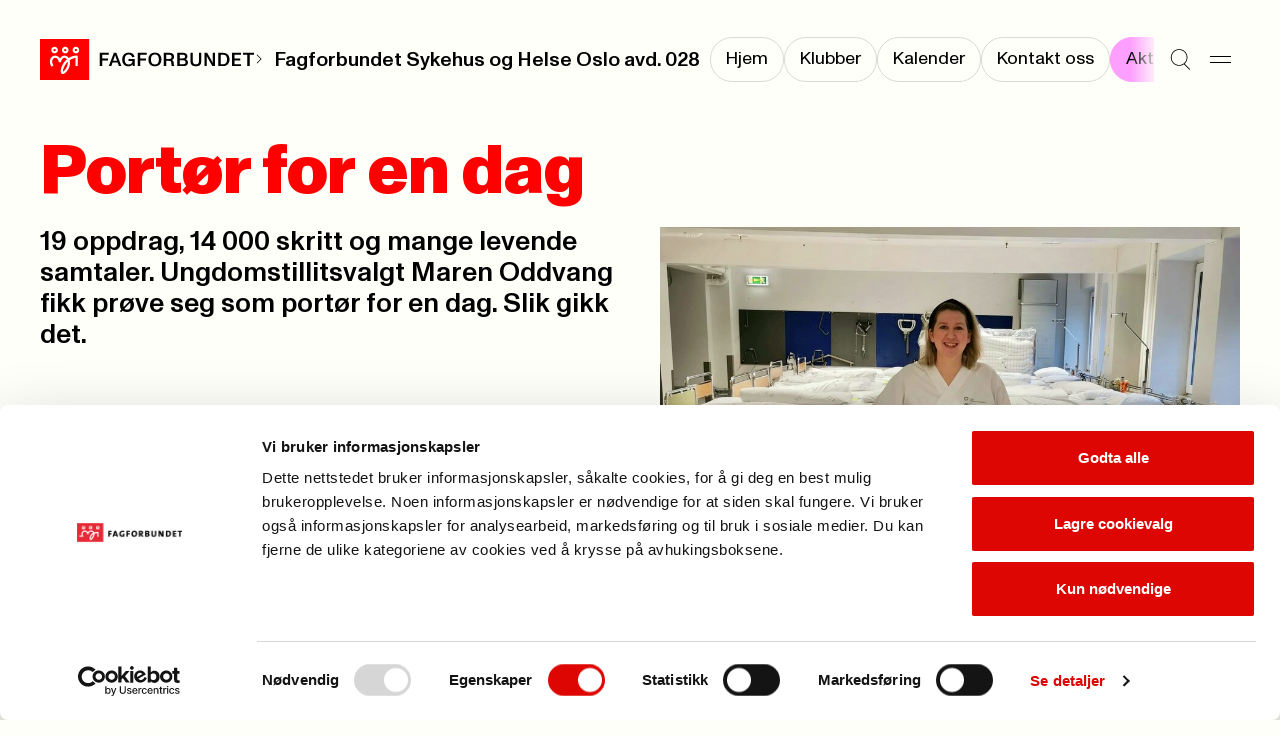

--- FILE ---
content_type: text/css
request_url: https://www.fagforbundet.no/dist/css/main.css?v=71c433a3dd80c4814191
body_size: 20609
content:
*,*::before,*::after{box-sizing:border-box}*{margin:0}body{line-height:1.5;-webkit-font-smoothing:antialiased}a{text-decoration:none;color:inherit}ul,ol{margin-block-start:0;margin-block-end:0;padding-inline-start:0}img,picture,video,canvas,svg{display:block;max-width:100%}input,button,textarea,select{font:inherit}p{text-wrap:pretty}#root,#__next{isolation:isolate}#epi-quickNavigator *{font-size:16px !important}#epi-quickNavigator * img{display:inline-block}#epi-quickNavigator * a{display:flex;align-items:center}#epi-quickNavigator #epi-quickNavigator-menu{bottom:initial}#epi-quickNavigator.bottom{top:unset !important;right:unset !important;bottom:0;left:10px;border-radius:4px 4px 0 0}#epi-quickNavigator.bottom #epi-quickNavigator-menu{bottom:45px}#epi-quickNavigator button{all:unset;color:rgb(0,55.25,255);display:block;white-space:nowrap;padding:8px 16px;cursor:pointer;line-height:1.5rem}#epi-quickNavigator button:hover{background:hsl(227,100%,95%);color:rgb(0,55.25,255)}:root{--color-black: #000000;--color-red: #ff0000;--color-border-grey: #d9d9d5;--color-background: #fffff9;--color-background-pink: #fd9fff;--color-background-yellow: #fff493;--color-background-blue: #bfe1ff;--color-background-grey: #F7F7F1;--color-text-light-grey: #bababa;--color-text-grey: #757575;--color-text-grey-15: rgb(117 117 117 / 15%);--color-text-pink: #f43ff7;--color-text-blue: #1f96ff}@font-face{font-family:"ABC Monument Grotesk";font-weight:400;font-style:normal;font-stretch:normal;src:url(../fonts/ABCMonumentGrotesk-Regular.woff2) format("woff2"),url(../fonts/ABCMonumentGrotesk-Regular.woff) format("woff"),url(../fonts/ABCMonumentGrotesk-Regular.otf) format("opentype")}@font-face{font-family:"ABC Monument Grotesk";font-weight:400;font-style:italic;font-stretch:normal;src:url(../fonts/ABCMonumentGrotesk-RegularItalic.woff2) format("woff2"),url(../fonts/ABCMonumentGrotesk-RegularItalic.woff) format("woff"),url(../fonts/ABCMonumentGrotesk-RegularItalic.otf) format("opentype")}@font-face{font-family:"ABC Monument Grotesk";font-weight:700;font-style:normal;font-stretch:normal;src:url(../fonts/ABCMonumentGrotesk-Medium.woff2) format("woff2"),url(../fonts/ABCMonumentGrotesk-Medium.woff) format("woff"),url(../fonts/ABCMonumentGrotesk-Medium.otf) format("opentype")}@font-face{font-family:"ABC Monument Grotesk";font-weight:900;font-style:normal;font-stretch:normal;src:url(../fonts/ABCMonumentGrotesk-Heavy.woff2) format("woff2"),url(../fonts/ABCMonumentGrotesk-Heavy.woff) format("woff"),url(../fonts/ABCMonumentGrotesk-Heavy.otf) format("opentype")}.select-reset{-webkit-appearance:none;-moz-appearance:none;appearance:none;background:none;background-color:none;border:none;cursor:pointer;background-image:url('data:image/svg+xml;utf8,<svg width="11" height="16" viewBox="0 0 11 16" fill="none" xmlns="http://www.w3.org/2000/svg"> <path d="M6.47504 10.74C6.47504 11.32 6.47504 11.9 6.45504 12.54C6.83504 12.1 7.17504 11.72 7.53504 11.36L10.435 8.33996V10.64L5.67504 15.4L0.915039 10.64V8.33996L3.77504 11.32C4.13504 11.7 4.51504 12.08 4.89504 12.54C4.87504 11.9 4.87504 11.32 4.87504 10.74V0.959961H6.47504V10.74Z" fill="currentColor"/></svg>');background-repeat:no-repeat;background-position:right 10px center}.select-reset:focus{outline:none}.button-reset{background-color:rgba(0,0,0,0);border:none;margin:0;padding:0;text-align:inherit;font:inherit;border-radius:0;-webkit-appearance:none;-moz-appearance:none;appearance:none;cursor:pointer}.input-reset{all:unset;cursor:text}body{position:relative;color:var(--color-black);font-style:normal;-moz-osx-font-smoothing:grayscale;-webkit-font-smoothing:antialiased;font-variant-ligatures:contextual;text-rendering:optimizeLegibility;background-color:var(--color-background)}body.block-scrolling{overflow:hidden;overscroll-behavior:contain}body:has(.overlay){overflow:hidden;overscroll-behavior:contain}body:has(.modal[open]){overflow:hidden;overscroll-behavior:contain}@media(max-width: 979px){body:has(#table_of_contents_details[open]){overflow:hidden;overscroll-behavior:contain}}body:has(dialog.megamenu[open]){overflow:hidden;overscroll-behavior:contain}body ::-moz-selection{background-color:var(--color-background-yellow)}body ::selection{background-color:var(--color-background-yellow)}:focus-visible:not([id=tinymce]){outline:var(--color-black) auto 1px;outline-offset:5px}.skip-to-content{position:fixed;transition:transform .3s;background-color:var(--color-red);font-weight:700;margin:0;overflow:visible;top:5px;left:5px;padding:6px;z-index:9999;opacity:0;pointer-events:none}.skip-to-content:focus-visible,.skip-to-content:focus{outline:2px solid;outline-offset:0;opacity:1;pointer-events:all}#chatbot-wrapper button{width:55px !important;height:55px !important;background-size:cover !important;bottom:21px !important}@media(max-width: 979px){#chatbot-wrapper button{bottom:5px !important;right:5px !important}}#bounceText{right:20px !important;bottom:24px !important;scale:.7 !important}#bounceText.animated{animation-duration:3s !important}@media(max-width: 979px){#bounceText{bottom:-3.5px !important;max-width:400px !important}}:root{interpolate-size:allow-keywords;--gutter: 20px;--container-margin: 20px;--content-area-margin: 36px;--container-max-width: 1510px;--header-height: 70px;--spacing-sm: 10px;--spacing-md: 20px;--spacing-lg: 30px;--spacing-xl: 40px;--spacing-2xl: 40px;--spacing-3xl: 40px}@media(min-width: 980px){:root{--header-height: 118px;--gutter: 40px;--container-margin: 40px;--content-area-margin: 80px;--spacing-2xl: 60px;--spacing-3xl: 80px}}.container{width:100%;margin-left:auto;margin-right:auto;padding-left:var(--container-margin);padding-right:var(--container-margin);max-width:calc(var(--container-max-width) + var(--container-margin)*2)}.container--base{width:100%;margin-left:auto;margin-right:auto;padding-left:var(--container-margin);padding-right:var(--container-margin);max-width:calc(var(--container-max-width) + var(--container-margin)*2)}.container--tight{width:100%;margin-left:auto;margin-right:auto;padding-left:var(--container-margin);padding-right:var(--container-margin);max-width:calc(var(--container-max-width) + var(--container-margin)*2)}.container--full{width:100%;max-width:100%}.container--grid{display:grid;grid-template-columns:repeat(12, 1fr);grid-auto-flow:row dense;gap:var(--gutter)}@media(max-width: 979px){.container--grid{grid-template-columns:repeat(6, 1fr);gap:var(--spacing-lg)}}.grid-section{display:grid;grid-template-columns:repeat(12, 1fr);grid-auto-flow:row dense;gap:var(--gutter);grid-column:1/-1}@media(max-width: 979px){.grid-section{grid-template-columns:repeat(6, 1fr);gap:var(--spacing-lg)}}.grid-section--full>*{grid-column:1/-1}.grid-section--one-third-two-thirds>:nth-child(odd){grid-column:span 4}.grid-section--one-third-two-thirds>:nth-child(even){grid-column:span 8}@media(max-width: 979px){.grid-section--one-third-two-thirds>:nth-child(n){grid-template-columns:repeat(6, 1fr);grid-column:span 6}}.grid-section--one-third-two-thirds.reverse>:nth-child(even){grid-column:span 4}.grid-section--one-third-two-thirds.reverse>:nth-child(odd){grid-column:span 8}@media(max-width: 979px){.grid-section--one-third-two-thirds.reverse>:nth-child(n){grid-template-columns:repeat(6, 1fr);grid-column:span 6}}.grid-section--one-fourth-three-fourths>:nth-child(even){grid-column:span 9}.grid-section--one-fourth-three-fourths>:nth-child(odd){grid-column:span 3}@media(max-width: 979px){.grid-section--one-fourth-three-fourths>*{grid-column:1/-1}}.grid-section--one-fourth-three-fourths.reverse>:nth-child(odd){grid-column:span 4}.grid-section--one-fourth-three-fourths.reverse>:nth-child(even){grid-column:span 8}@media(max-width: 979px){.grid-section--one-fourth-three-fourths.reverse>*{grid-column:1/-1}}.grid-section--halves>*{grid-column:span 6}@media(max-width: 979px){.grid-section--halves>*{grid-column:1/-1}}.grid-section--right-half>*{grid-column-start:7;grid-column-end:13}@media(max-width: 979px){.grid-section--right-half>*{grid-column:1/-1}}.grid-section--left-half>*{grid-column:1/span 6}@media(max-width: 979px){.grid-section--left-half>*{grid-column:1/-1}}.grid-section--thirds>*{grid-column:span 4}@media(max-width: 979px){.grid-section--thirds>*{grid-column:span 3}}@media(max-width: 979px){.grid-section--thirds>*{grid-column:1/-1}}@media(max-width: 979px){.grid-section--thirds--mobile-horizontal-scroll{display:flex;overflow-x:scroll;scroll-behavior:smooth;margin-left:calc(var(--container-margin)*-1);margin-right:calc(var(--container-margin)*-1);padding-left:var(--container-margin);padding-right:var(--container-margin);box-sizing:border-box}.grid-section--thirds--mobile-horizontal-scroll>*{min-width:70vw}}.grid-section--fourths>*{grid-column:span 3}@media(max-width: 979px){.grid-section--fourths>*{grid-column:1/-1}}.grid-section--fourths-balanced>*{grid-column:span 3}@media(max-width: 1299px){.grid-section--fourths-balanced>*{grid-column:span 4}}@media(max-width: 979px){.grid-section--fourths-balanced>*{grid-column:span 3}}@media(max-width: 619px){.grid-section--fourths-balanced>*{grid-column:1/-1}}.grid-section--full-then-thirds>:nth-child(7n+1){grid-column:1/-1}.grid-section--full-then-thirds>:not(:nth-child(7n+1)){grid-column:span 4}@media(max-width: 979px){.grid-section--full-then-thirds>:not(:nth-child(7n+1)){grid-column:span 6}}@media(max-width: 979px)and (max-width: 979px){.grid-section--full-then-thirds>:not(:nth-child(7n+1))>*{grid-column:span 3}}.header{width:100%;margin-left:auto;margin-right:auto;padding-left:var(--container-margin);padding-right:var(--container-margin);max-width:calc(var(--container-max-width) + var(--container-margin)*2);display:grid;grid-template-columns:repeat(12, 1fr);grid-auto-flow:row dense;gap:var(--gutter);padding-top:var(--spacing-md);padding-bottom:var(--spacing-xl);grid-template-areas:"logo logo logo menu menu menu menu menu menu menu menu menu"}@media(max-width: 979px){.header{grid-template-columns:repeat(6, 1fr);gap:var(--spacing-lg)}}@media(min-width: 980px){.header{padding-top:var(--spacing-xl);padding-bottom:var(--spacing-2xl)}.header[data-has-submenu]{padding-top:calc(var(--spacing-xl) - 3px);padding-bottom:calc(var(--spacing-2xl) - 3px)}}@media(min-width: 980px){.header[data-has-submenu]{display:flex;gap:0}}@media(max-width: 979px){.header{grid-template-areas:"logo logo logo logo logo menu"}.header[data-has-submenu]{grid-template-areas:"logo logo logo logo logo menu" "submenu submenu submenu submenu submenu submenu"}}.header__logo{-ms-grid-row:1;-ms-grid-column:1;-ms-grid-column-span:5;grid-area:logo;display:flex;justify-content:start;align-items:center;flex-shrink:0;gap:10px;min-width:140px;height:46px;height:clamp(39px,34.5222222228px + .8125vw,46px)}.header__logo img,.header__logo picture{height:100%;max-width:none;max-height:41px}@media(max-width: 979px){.header__logo-link{min-width:-moz-fit-content;min-width:fit-content}}.header__logo-suffix{display:flex;align-items:center;overflow:hidden;height:100%}.header__logo-suffix>img{width:10px}.header__submenu{grid-area:submenu;flex-grow:1;display:flex;align-items:center;justify-content:right;overflow:hidden;gap:6px;white-space:nowrap;padding-right:6px;position:relative}@media(max-width: 979px){.header__submenu{justify-content:left;margin-left:calc(var(--container-margin)*-1);margin-right:calc(var(--container-margin)*-1)}}.header__submenu::after{content:"";position:absolute;top:0;right:0;width:30px;height:100%;pointer-events:none;background:linear-gradient(to left, var(--color-background), rgba(1, 1, 1, 0))}.header__submenu__title{font-size:1rem;line-height:1.2381;padding:0 10px;max-height:2rem;max-width:100%;white-space:nowrap;overflow:hidden;font-weight:700;margin-top:2px}@supports(font-size: clamp(1rem, 0.8851851852rem + 0.3333333333vw, 1.1666666667rem)){.header__submenu__title{font-size:clamp(1rem,0.8851851852rem + 0.3333333333vw,1.1666666667rem)}}.header__submenu__title:focus-visible,.header__submenu__title:hover{text-decoration:underline}@media(max-width: 979px){.header__submenu__title{padding-right:0;white-space:nowrap;text-overflow:ellipsis;max-width:100%}}.header__submenu__link-list{display:flex;gap:10px;overflow:auto;padding:0;padding-right:30px;scroll-behavior:smooth;scrollbar-width:none;-ms-overflow-style:none}@media(max-width: 979px){.header__submenu__link-list{padding-left:var(--container-margin)}}.header__submenu__link-list::-webkit-scrollbar{display:none}.header__submenu__link-item{display:flex}.header__submenu__link{display:inline-flex;padding:8px 15px;justify-content:center;align-items:center;gap:10px;border-radius:200px;border:1px solid var(--color-border-grey);transition:border-color 150ms ease-out}.header__submenu__link.active{background-color:var(--color-background-pink);border-color:var(--color-background-pink)}.header__submenu__link:hover,.header__submenu__link:focus{border-color:var(--color-black)}.header__submenu__link:active{background-color:var(--color-background-pink);border-color:var(--color-background-pink)}.header__menu{-ms-grid-row:1;-ms-grid-column:7;-ms-grid-column-span:17;grid-area:menu;display:flex;justify-content:flex-end;align-items:center;gap:var(--spacing-sm)}@media (max-width: 979px){.header__logo{-ms-grid-row:1;-ms-grid-column:1;-ms-grid-column-span:5}.header[data-has-submenu] > .header__logo{-ms-grid-row:1;-ms-grid-column:1;-ms-grid-column-span:5}.header__submenu{-ms-grid-row:2;-ms-grid-column:1;-ms-grid-column-span:6}.header__menu{-ms-grid-row:1;-ms-grid-column:6;-ms-grid-column-span:1}.header[data-has-submenu] > .header__menu{-ms-grid-row:1;-ms-grid-column:6;-ms-grid-column-span:1}}.header__icon-button{background-color:rgba(0,0,0,0);border:none;margin:0;padding:0;text-align:inherit;font:inherit;border-radius:0;-webkit-appearance:none;-moz-appearance:none;appearance:none;cursor:pointer;min-width:40px;color:var(--color-black)}.header__link,.header__icon-button{font-size:1rem;line-height:1.2381;display:flex;justify-content:center;align-items:center;min-height:40px;border-radius:20px;transition:background-color 150ms ease-out}@supports(font-size: clamp(1rem, 0.8851851852rem + 0.3333333333vw, 1.1666666667rem)){.header__link,.header__icon-button{font-size:clamp(1rem,0.8851851852rem + 0.3333333333vw,1.1666666667rem)}}.header__link:hover,.header__link:focus-visible,.header__icon-button:hover,.header__icon-button:focus-visible{background-color:var(--color-background-grey)}.header__link:active,.header__icon-button:active{background-color:var(--color-background-pink)}.header__link{padding:0 var(--spacing-md)}@media(max-width: 979px){.header__link{display:none}}.article-image__figcaption{font-size:0.7777777778rem;line-height:1.25;margin-top:12px;opacity:.5;display:flex;gap:18px}@supports(font-size: clamp(0.7777777778rem, 0.7012345679rem + 0.2222222222vw, 0.8888888889rem)){.article-image__figcaption{font-size:clamp(0.7777777778rem,0.7012345679rem + 0.2222222222vw,0.8888888889rem)}}.article-image__arrow{height:100%;word-break:keep-all;letter-spacing:normal;transform:rotate(-90deg);-webkit-user-select:none;-moz-user-select:none;user-select:none}.article-image figcaption{font-size:0.7777777778rem;line-height:1.25;margin-top:12px;opacity:.5;display:flex;gap:18px}@supports(font-size: clamp(0.7777777778rem, 0.7012345679rem + 0.2222222222vw, 0.8888888889rem)){.article-image figcaption{font-size:clamp(0.7777777778rem,0.7012345679rem + 0.2222222222vw,0.8888888889rem)}}.article-image figcaption>.up-arrow{height:100%;word-break:keep-all;letter-spacing:normal;transform:rotate(-90deg);-webkit-user-select:none;-moz-user-select:none;user-select:none}.article-image figcaption>.up-arrow::before{content:"->"}.content-layout .article-image{margin:26px 0}.content-layout .article-image img{width:100%;height:auto}.megamenu{z-index:999;width:100dvw;max-width:100dvw;height:100dvh;max-height:100dvh;margin:0;padding:0;background:var(--color-background);box-sizing:border-box;border:none}.megamenu summary{list-style:none}.megamenu:has(#my_page_dialog[open]){overflow:hidden}.megamenu__container{height:100%}@media(max-width: 979px){.megamenu__container{padding-bottom:20px;height:auto}}.megamenu__hidden-title{position:absolute;overflow:hidden;width:1px;height:1px}.megamenu__header{display:flex;justify-content:space-between;width:100%;height:var(--header-height);align-items:center;gap:30px}@media(max-width: 619px){.megamenu__header{margin-bottom:30px}}.megamenu__header__left-section{position:relative;min-width:-moz-fit-content;min-width:fit-content}.megamenu__header__right-section{display:flex;gap:19px;justify-content:end;width:100%}.megamenu__header__right-section form{display:contents}.megamenu__header__close-button{background-color:rgba(0,0,0,0);border:none;margin:0;padding:0;text-align:inherit;font:inherit;border-radius:0;-webkit-appearance:none;-moz-appearance:none;appearance:none;cursor:pointer;display:flex;justify-content:center;align-items:center;min-width:40px;min-height:40px;border-radius:20px;transition:background-color 150ms ease-out}.megamenu__header__close-button:hover,.megamenu__header__close-button:focus-visible{background-color:var(--color-background-grey)}.megamenu__header__close-button:active{background-color:var(--color-background-pink)}.megamenu__header__search{display:flex;border-radius:100px;border:1px solid var(--color-border-grey);background:none;padding:.3rem 1rem;width:100%}.megamenu__header__search:focus-within{border-color:var(--color-black)}@media(min-width: 980px){.megamenu__header__search{width:-moz-fit-content;width:fit-content}}.megamenu__header__search input{all:unset;cursor:text;font-size:1rem;line-height:1.2381;border-radius:100px;transition:width .2s ease;width:100%;text-indent:5px}@supports(font-size: clamp(1rem, 0.8851851852rem + 0.3333333333vw, 1.1666666667rem)){.megamenu__header__search input{font-size:clamp(1rem,0.8851851852rem + 0.3333333333vw,1.1666666667rem)}}.megamenu__header__search input:focus{outline:none}@media(min-width: 980px){.megamenu__header__search input{width:60px}.megamenu__header__search input:focus{width:200px;outline:none}}.megamenu__header__search button{background-color:rgba(0,0,0,0);border:none;margin:0;padding:0;text-align:inherit;font:inherit;border-radius:0;-webkit-appearance:none;-moz-appearance:none;appearance:none;cursor:pointer;cursor:pointer}.megamenu__grid{height:calc(100% - var(--header-height))}@media(max-width: 979px){.megamenu__grid{height:auto}}@media(max-width: 619px){.megamenu__footer{margin-top:30px}}.megamenu__footer__illustration{grid-column:span 6/-1;display:flex;align-items:center;justify-content:end}@media(max-width: 979px){.megamenu__footer__illustration{grid-column:1/-1}}@media(max-width: 979px){.megamenu__footer__illustration{max-width:244px;align-self:center}}.megamenu__footer__illustration img{max-width:100px;margin-bottom:var(--spacing-2xl)}.megamenu__sub-footer{display:flex;align-items:center}.my-page{all:unset;position:relative;z-index:1}.my-page[open]::before{content:"";position:fixed;top:0;left:0;right:0;bottom:0;background-color:rgba(0,0,0,.5);animation:my-page-fade-in 400ms cubic-bezier(0.215, 0.61, 0.355, 1) backwards}.my-page summary::-webkit-details-marker{display:none}.my-page summary:focus-within{outline:none}.my-page summary:focus-visible .my-page__open-button--link,.my-page summary:focus-within .my-page__open-button--link{background-color:var(--color-background-grey)}.my-page__open-button{background-color:rgba(0,0,0,0);border:none;margin:0;padding:0;text-align:inherit;font:inherit;border-radius:0;-webkit-appearance:none;-moz-appearance:none;appearance:none;cursor:pointer;font-size:1rem;line-height:1.2381;font-weight:400;display:flex;justify-content:center;align-items:center;gap:10px}@supports(font-size: clamp(1rem, 0.8851851852rem + 0.3333333333vw, 1.1666666667rem)){.my-page__open-button{font-size:clamp(1rem,0.8851851852rem + 0.3333333333vw,1.1666666667rem)}}.my-page__open-button--link{cursor:pointer;border-radius:20px;padding-right:var(--spacing-md);transition:background-color 150ms ease-out}.my-page__open-button--link:focus,.my-page__open-button--link:hover,.my-page__open-button--link:focus-visible{outline:none;background-color:var(--color-background-grey)}.my-page__open-button--link:active{background-color:var(--color-background-pink)}.my-page__open-button .icon{width:40px;display:flex;justify-content:center;align-items:center;aspect-ratio:1/1;border:1px solid var(--color-border-grey);background-color:var(--color-background);border-radius:50%}.my-page__open-button .icon--active{border-color:var(--black)}.my-page__icon-button{background-color:rgba(0,0,0,0);border:none;margin:0;padding:0;text-align:inherit;font:inherit;border-radius:0;-webkit-appearance:none;-moz-appearance:none;appearance:none;cursor:pointer;display:flex;justify-content:center;align-items:center;min-width:40px;min-height:40px;border-radius:20px;transition:background-color 150ms ease-out}.my-page__icon-button:hover,.my-page__icon-button:focus-visible{background-color:var(--color-background-grey)}.my-page__icon-button:active{background-color:var(--color-background-pink)}.my-page__content{z-index:999;width:393px;display:flex;flex-direction:column;position:absolute;top:-20px;left:-20px;padding:20px;padding-bottom:27px;background-color:var(--color-background);border-radius:33px;box-shadow:30px 0px 16px 0px hsla(0,0%,100%,.2) inset,11px 12px 26px 0px rgba(0,0,0,.2)}@media(max-width: 759px){.my-page__content{width:100dvw;left:-23px;padding-left:23px;padding-right:23px;padding-top:38px;top:-39px;border-radius:0 0 33px 33px}}.my-page__content header{display:flex;align-items:center;justify-content:space-between;margin-bottom:27px}.my-page__link-list{padding:0;list-style:none;display:flex;flex-direction:column;gap:var(--spacing-sm)}.my-page__link{font-size:1rem;line-height:1.2381;padding:8px 14px;position:relative;display:flex;align-items:center;justify-content:center;border:1px solid var(--color-border-grey);border-radius:200px;transition:.15s all cubic-bezier(0.165, 0.84, 0.44, 1)}@supports(font-size: clamp(1rem, 0.8851851852rem + 0.3333333333vw, 1.1666666667rem)){.my-page__link{font-size:clamp(1rem,0.8851851852rem + 0.3333333333vw,1.1666666667rem)}}.my-page__link:hover,.my-page__link:focus-visible{border-color:var(--color-black)}.my-page__link:active{background-color:var(--color-background-grey)}.my-page__link::after{content:"->"/"";display:block;position:absolute;rotate:-45deg;right:20px}@keyframes my-page-fade-in{from{opacity:0}}@keyframes my-page-fade-in{from{opacity:0}}.bordered-item{font-size:1rem;line-height:1.2381;display:flex;justify-content:space-between;align-items:center;width:100%;position:relative;height:-moz-fit-content;height:fit-content;border-bottom:1px solid var(--color-border-grey);border-top:1px solid var(--color-border-grey);padding-block:12px;transition:border-color 150ms ease-out;border-bottom:none}@supports(font-size: clamp(1rem, 0.8851851852rem + 0.3333333333vw, 1.1666666667rem)){.bordered-item{font-size:clamp(1rem,0.8851851852rem + 0.3333333333vw,1.1666666667rem)}}.bordered-item:last-child{border-bottom:1px solid var(--color-border-grey)}.bordered-item:hover,.bordered-item:focus-within{border-top-color:var(--color-black);border-bottom-color:var(--color-black)}.bordered-item:hover+*,.bordered-item:focus-within+*{border-top-color:var(--color-black)}.bordered-item:active{background-color:var(--color-background-grey)}.bordered-item>*{display:flex;justify-content:space-between;align-items:center;width:100%}.bordered-item a::before{content:"";position:absolute;inset:0}.bordered-item.skip-link-style a::before{content:"";position:initial;inset:unset}.bordered-item-reversed{font-size:1rem;line-height:1.2381;display:flex;justify-content:space-between;align-items:center;width:100%;position:relative;height:-moz-fit-content;height:fit-content;border-bottom:1px solid var(--color-border-grey);border-top:1px solid var(--color-border-grey);padding-block:12px;transition:border-color 150ms ease-out;border-bottom:none;border-top:none;border-bottom:1px solid var(--color-border-grey)}@supports(font-size: clamp(1rem, 0.8851851852rem + 0.3333333333vw, 1.1666666667rem)){.bordered-item-reversed{font-size:clamp(1rem,0.8851851852rem + 0.3333333333vw,1.1666666667rem)}}.bordered-item-reversed:last-child{border-bottom:1px solid var(--color-border-grey)}.bordered-item-reversed:hover,.bordered-item-reversed:focus-within{border-top-color:var(--color-black);border-bottom-color:var(--color-black)}.bordered-item-reversed:hover+*,.bordered-item-reversed:focus-within+*{border-top-color:var(--color-black)}.bordered-item-reversed:active{background-color:var(--color-background-grey)}.bordered-item-reversed>*{display:flex;justify-content:space-between;align-items:center;width:100%}.bordered-item-reversed a::before{content:"";position:absolute;inset:0}.bordered-item-reversed:last-child{border-top:1px solid var(--color-border-grey)}.bordered-item-reversed:last-child:hover,.bordered-item-reversed:last-child:focus-within{border-top-color:var(--color-black)}.bordered-item-reversed:hover,.bordered-item-reversed:focus-within{border-bottom-color:var(--color-black)}.bordered-item-reversed:hover+*,.bordered-item-reversed:focus-within+*{border-bottom-color:var(--color-black)}.bordered-item-reversed.skip-link-style a::before{content:"";position:initial;inset:unset}.bordered-item-single{font-size:1rem;line-height:1.2381;display:flex;justify-content:space-between;align-items:center;width:100%;position:relative;height:-moz-fit-content;height:fit-content;border-bottom:1px solid var(--color-border-grey);border-top:1px solid var(--color-border-grey);padding-block:12px;transition:border-color 150ms ease-out}@supports(font-size: clamp(1rem, 0.8851851852rem + 0.3333333333vw, 1.1666666667rem)){.bordered-item-single{font-size:clamp(1rem,0.8851851852rem + 0.3333333333vw,1.1666666667rem)}}.bordered-item-single:hover,.bordered-item-single:focus-within{border-top-color:var(--color-black);border-bottom-color:var(--color-black)}.bordered-item-single:active{background-color:var(--color-background-grey)}.bordered-item-single>*{display:flex;justify-content:space-between;align-items:center;width:100%}.bordered-item-single a::before{content:"";position:absolute;inset:0}.bordered-list{list-style-type:none;margin:0;padding:0;display:flex;flex-wrap:wrap;align-items:stretch;-moz-column-gap:var(--gutter);column-gap:var(--gutter)}.bordered-list--reversed{list-style-type:none;margin:0;padding:0;display:flex;flex-wrap:wrap;align-items:stretch;-moz-column-gap:var(--gutter);column-gap:var(--gutter);flex-direction:column-reverse}.footer{margin:0;padding:0;padding-bottom:var(--spacing-md);box-sizing:border-box;border:none;flex-direction:column;justify-content:center;align-items:center}.footer__contents{height:100%}@media(max-width: 979px){.footer__contents{padding-bottom:20px;height:auto}}.footer__legal-and-contact-wrapper,.footer__grid{position:relative;margin-bottom:var(--spacing-xl)}.footer__legal-and-contact-wrapper>*,.footer__grid>*{grid-column:span 4}@media(max-width: 979px){.footer{padding-bottom:0}.footer__grid{margin-bottom:0;grid-auto-flow:unset}.footer__grid>*{margin-top:12px;margin-bottom:12px}.footer__search{order:1;grid-column:span 6}.footer__legal-links{order:3;grid-column:span 6}.footer__contact-details{order:4;grid-column:span 6}.footer__logo{order:5;grid-column:span 3}}.footer__menu{display:grid;grid-template-columns:repeat(12, 1fr);grid-auto-flow:row dense;gap:var(--gutter);row-gap:0;grid-column:1/-1;padding:0;list-style:none;height:100%;padding-bottom:var(--spacing-xl)}@media(max-width: 979px){.footer__menu{grid-template-columns:repeat(6, 1fr);gap:var(--spacing-lg)}}.footer__menu>*{grid-column:span 4}@media(max-width: 1299px){.footer__menu>*{grid-column:span 6}}@media(max-width: 1299px)and (max-width: 979px){.footer__menu>*>*{grid-column:span 3}}@media(max-width: 979px){.footer__menu{padding-bottom:20px;height:auto;row-gap:var(--spacing-sm)}}.footer__menu-link{font-size:1.2222222222rem;line-height:1.15152;color:var(--color-black);margin-bottom:var(--spacing-sm);font-weight:700;white-space:nowrap;overflow:hidden;text-overflow:ellipsis;display:block}@supports(font-size: clamp(1.2222222222rem, 0.8777777778rem + 1vw, 1.7222222222rem)){.footer__menu-link{font-size:clamp(1.2222222222rem,0.8777777778rem + 1vw,1.7222222222rem)}}@-moz-document url-prefix(){.footer__menu-link{text-overflow:ellipsis "... ->"}}.footer__menu-link .ligature{display:inline-block;transition:transform 150ms ease-out}.footer__menu-link:hover .ligature,.footer__menu-link:focus-visible .ligature{transform:translateX(8px)}.footer__logo{margin-top:auto}.footer__legal-and-contact-wrapper{display:contents}@media(max-width: 979px){.footer__legal-and-contact-wrapper{grid-column:1/-1;list-style-type:none;margin:0;padding:0;display:flex;flex-wrap:wrap;align-items:stretch;-moz-column-gap:var(--gutter);column-gap:var(--gutter);margin-bottom:var(--spacing-xl)}}.footer__contact-details{display:flex;flex-direction:column;justify-content:flex-end;list-style:none}.footer__contact-details .icon{display:none}@media(max-width: 979px){.footer__contact-details{margin-top:0;display:flex;flex-direction:column;width:100%}.footer__contact-details>*{font-size:1rem;line-height:1.2381;display:flex;justify-content:space-between;align-items:center;width:100%;position:relative;height:-moz-fit-content;height:fit-content;border-bottom:1px solid var(--color-border-grey);border-top:1px solid var(--color-border-grey);padding-block:12px;transition:border-color 150ms ease-out;border-bottom:none}@supports(font-size: clamp(1rem, 0.8851851852rem + 0.3333333333vw, 1.1666666667rem)){.footer__contact-details>*{font-size:clamp(1rem,0.8851851852rem + 0.3333333333vw,1.1666666667rem)}}.footer__contact-details>*:last-child{border-bottom:1px solid var(--color-border-grey)}.footer__contact-details>*:hover,.footer__contact-details>*:focus-within{border-top-color:var(--color-black);border-bottom-color:var(--color-black)}.footer__contact-details>*:hover+*,.footer__contact-details>*:focus-within+*{border-top-color:var(--color-black)}.footer__contact-details>*:active{background-color:var(--color-background-grey)}.footer__contact-details>*>*{display:flex;justify-content:space-between;align-items:center;width:100%}.footer__contact-details>* a::before{content:"";position:absolute;inset:0}.footer__contact-details .icon{display:inline-flex}.footer__contact-details li:first-child{border-top:1px solid rgba(0,0,0,0)}.footer__contact-details li:first-child:hover,.footer__contact-details li:first-child:focus-visible{border-top-color:var(--color-black)}}.footer__legal-links{list-style:none;display:flex;flex-direction:column}.footer__legal-links a .ligature{display:inline-block;transition:transform 150ms ease-out}.footer__legal-links a:hover .ligature,.footer__legal-links a:focus-visible .ligature{transform:translateX(4px)}@media(max-width: 979px){.footer__legal-links{display:flex;flex-direction:column;margin-bottom:0;width:100%}.footer__legal-links>*{font-size:1rem;line-height:1.2381;display:flex;justify-content:space-between;align-items:center;width:100%;position:relative;height:-moz-fit-content;height:fit-content;border-bottom:1px solid var(--color-border-grey);border-top:1px solid var(--color-border-grey);padding-block:12px;transition:border-color 150ms ease-out;border-bottom:none}@supports(font-size: clamp(1rem, 0.8851851852rem + 0.3333333333vw, 1.1666666667rem)){.footer__legal-links>*{font-size:clamp(1rem,0.8851851852rem + 0.3333333333vw,1.1666666667rem)}}.footer__legal-links>*:last-child{border-bottom:1px solid var(--color-border-grey)}.footer__legal-links>*:hover,.footer__legal-links>*:focus-within{border-top-color:var(--color-black);border-bottom-color:var(--color-black)}.footer__legal-links>*:hover+*,.footer__legal-links>*:focus-within+*{border-top-color:var(--color-black)}.footer__legal-links>*:active{background-color:var(--color-background-grey)}.footer__legal-links>*>*{display:flex;justify-content:space-between;align-items:center;width:100%}.footer__legal-links>* a::before{content:"";position:absolute;inset:0}}.footer__illustration{position:absolute;display:flex;justify-content:flex-end;align-items:flex-end;bottom:0;right:0}.footer__illustration img{height:100%;width:auto;height:clamp(80px,5vw,120px)}.footer__divider{width:100%}:root{interpolate-size:allow-keywords}.content-layout,.mce-content-body{gap:0 var(--spacing-xl);grid-auto-flow:unset}.content-layout>*,.mce-content-body>*{grid-column:span 6/-1}@media(max-width: 979px){.content-layout>*,.mce-content-body>*{grid-column:1/-1}}.content-layout>.grid-section--right-half>*,.mce-content-body>.grid-section--right-half>*{grid-column:1/-1}.content-layout u:not(.opti-block *):has(>a),.mce-content-body u:not(.opti-block *):has(>a){all:unset}.content-layout p:not(.opti-block *),.mce-content-body p:not(.opti-block *){font-size:1rem;line-height:1.2381;margin-bottom:21px}@supports(font-size: clamp(1rem, 0.8851851852rem + 0.3333333333vw, 1.1666666667rem)){.content-layout p:not(.opti-block *),.mce-content-body p:not(.opti-block *){font-size:clamp(1rem,0.8851851852rem + 0.3333333333vw,1.1666666667rem)}}.content-layout h2:not(.opti-block *),.mce-content-body h2:not(.opti-block *){font-size:1.2222222222rem;line-height:1.15152;font-weight:600;margin:21px 0 15px}@supports(font-size: clamp(1.2222222222rem, 0.8777777778rem + 1vw, 1.7222222222rem)){.content-layout h2:not(.opti-block *),.mce-content-body h2:not(.opti-block *){font-size:clamp(1.2222222222rem,0.8777777778rem + 1vw,1.7222222222rem)}}.content-layout h2:not(.opti-block *):first-child,.mce-content-body h2:not(.opti-block *):first-child{margin-top:0}.content-layout h3:not(.opti-block *),.mce-content-body h3:not(.opti-block *){font-size:1rem;line-height:1.2381;font-weight:600}@supports(font-size: clamp(1rem, 0.8851851852rem + 0.3333333333vw, 1.1666666667rem)){.content-layout h3:not(.opti-block *),.mce-content-body h3:not(.opti-block *){font-size:clamp(1rem,0.8851851852rem + 0.3333333333vw,1.1666666667rem)}}.content-layout h3:not(.opti-block *):first-child,.mce-content-body h3:not(.opti-block *):first-child{margin-top:0}.content-layout a:not(.opti-block *),.mce-content-body a:not(.opti-block *){text-decoration:underline;text-decoration-thickness:1px;text-underline-offset:4px;border-radius:4px;transition:background-color 150ms ease-out,box-shadow 150ms ease-out}.content-layout a:not(.opti-block *):hover,.content-layout a:not(.opti-block *):focus,.content-layout a:not(.opti-block *):active,.mce-content-body a:not(.opti-block *):hover,.mce-content-body a:not(.opti-block *):focus,.mce-content-body a:not(.opti-block *):active{background-color:var(--color-background-yellow);box-shadow:4px 0 0 0 var(--color-background-yellow),-4px 0 0 0 var(--color-background-yellow)}.content-layout>ul:not(.opti-block):not(.opti-block *),.content-layout>ol:not(.opti-block):not(.opti-block *),.mce-content-body>ul:not(.opti-block):not(.opti-block *),.mce-content-body>ol:not(.opti-block):not(.opti-block *){list-style-position:outside;margin-left:var(--spacing-md);margin-bottom:21px}.content-layout>ul:not(.opti-block):not(.opti-block *) li,.content-layout>ol:not(.opti-block):not(.opti-block *) li,.mce-content-body>ul:not(.opti-block):not(.opti-block *) li,.mce-content-body>ol:not(.opti-block):not(.opti-block *) li{font-size:1rem;line-height:1.2381;padding-left:var(--spacing-sm);margin-bottom:0px}@supports(font-size: clamp(1rem, 0.8851851852rem + 0.3333333333vw, 1.1666666667rem)){.content-layout>ul:not(.opti-block):not(.opti-block *) li,.content-layout>ol:not(.opti-block):not(.opti-block *) li,.mce-content-body>ul:not(.opti-block):not(.opti-block *) li,.mce-content-body>ol:not(.opti-block):not(.opti-block *) li{font-size:clamp(1rem,0.8851851852rem + 0.3333333333vw,1.1666666667rem)}}@media(min-width: 980px){.content-layout p:not(.opti-block *),.mce-content-body p:not(.opti-block *){margin-bottom:26px}.content-layout h2:not(.opti-block *),.mce-content-body h2:not(.opti-block *){margin:52px 0 19px}.content-layout h2:not(.opti-block *):first-child,.mce-content-body h2:not(.opti-block *):first-child{margin-top:0}}.mce-content-body a:hover,.mce-content-body a:focus,.mce-content-body a:active{background-color:rgba(0,0,0,0);box-shadow:none}.mce-content-body ::-moz-selection{background-color:#b4d7ff}.mce-content-body ::selection{background-color:#b4d7ff}summary:focus-within>*{outline:var(--color-black) auto 1px;outline-offset:5px}.subjectpage__container-query{container-type:inline-size;container-name:subject-page}@container subject-page (max-width: 760px){.subjectpage__container-query .opti-block>*{grid-column:1/-1}.subjectpage__container-query .grid-section--halves>*{grid-column:1/-1}.subjectpage__container-query .banner-block{grid-template-areas:"image image image image image image" "content content content content content content";gap:0}.subjectpage__container-query .cta-block{grid-template-columns:repeat(6, 1fr);grid-template-areas:"image image image image image image" "text text text text text text"}.subjectpage__container-query .cta-block--no-image{grid-template-areas:"text text text text text text"}}.subjectpage__header{margin-bottom:var(--spacing-2xl)}.subjectpage__preamble{font-size:1.2222222222rem;line-height:1.15152;font-weight:600;margin-bottom:var(--spacing-xl)}@supports(font-size: clamp(1.2222222222rem, 0.8777777778rem + 1vw, 1.7222222222rem)){.subjectpage__preamble{font-size:clamp(1.2222222222rem,0.8777777778rem + 1vw,1.7222222222rem)}}.subjectpage__content{grid-auto-flow:unset;margin-bottom:var(--spacing-xl)}.subjectpage__toc-column{z-index:999;position:sticky;min-height:48px}.subjectpage__main-column{grid-column:span 6/-1}@media(max-width: 979px){.subjectpage__main-column{grid-column:1/-1}}.subjectpage__grid{display:grid;grid-template-columns:1fr 1fr;grid-auto-flow:unset;margin-bottom:var(--spacing-xl)}@media(max-width: 979px){.subjectpage__grid{grid-template-columns:1fr;gap:var(--spacing-lg)}}.subjectpage__content-area>.grid-section--right-half>*{grid-column:1/-1}.professionpage__header{margin-bottom:var(--spacing-2xl)}.professionpage__preamble{font-size:1.2222222222rem;line-height:1.15152;font-weight:600;margin-bottom:var(--spacing-xl)}@supports(font-size: clamp(1.2222222222rem, 0.8777777778rem + 1vw, 1.7222222222rem)){.professionpage__preamble{font-size:clamp(1.2222222222rem,0.8777777778rem + 1vw,1.7222222222rem)}}.professionslistpage__header{margin-bottom:var(--spacing-2xl)}.professionslistpage__preamble{font-size:1.2222222222rem;line-height:1.15152;font-weight:600}@supports(font-size: clamp(1.2222222222rem, 0.8777777778rem + 1vw, 1.7222222222rem)){.professionslistpage__preamble{font-size:clamp(1.2222222222rem,0.8777777778rem + 1vw,1.7222222222rem)}}.professionslistpage__content{grid-auto-flow:unset}.professionslistpage__toc-column{z-index:999;grid-column:1/span 3;min-height:48px}@media(max-width: 1299px){.professionslistpage__toc-column{grid-column:1/span 5}}@media(max-width: 979px){.professionslistpage__toc-column{grid-column:1/-1}}.professionslistpage__main-column{grid-column:span 6/-1}@media(max-width: 979px){.professionslistpage__main-column{grid-column:1/-1}}.professionslistpage .professionslist{width:100%}.professionslistpage .professionslist .professionslist-category{margin-bottom:75px;scroll-margin-top:20px}@media(max-width: 979px){.professionslistpage .professionslist .professionslist-category{scroll-margin-top:100px}}.professionslistpage .professionslist .professionslist-category__header{margin-bottom:19px}.professionslistpage .professionslist .professionslist-category__list{list-style-type:none;margin:0;padding:0;display:flex;flex-wrap:wrap;align-items:stretch;-moz-column-gap:var(--gutter);column-gap:var(--gutter)}.standardpage{margin-bottom:var(--spacing-3xl)}.standardpage__header{margin-bottom:var(--spacing-3xl)}.standardpage__preamble{font-size:1rem;line-height:1.15152;font-weight:700;margin-bottom:var(--spacing-md)}@supports(font-size: clamp(1rem, 0.5024691358rem + 1.4444444444vw, 1.7222222222rem)){.standardpage__preamble{font-size:clamp(1rem,0.5024691358rem + 1.4444444444vw,1.7222222222rem)}}.passwordpage{display:flex;flex-direction:column;gap:var(--spacing-sm)}.passwordpage__title{font-size:1.4444444444rem;line-height:1;font-weight:900;color:var(--color-red);margin-bottom:var(--spacing-md)}@supports(font-size: clamp(1.4444444444rem, -0.0481481481rem + 4.3333333333vw, 3.6111111111rem)){.passwordpage__title{font-size:clamp(1.4444444444rem,-0.0481481481rem + 4.3333333333vw,3.6111111111rem)}}@media(min-width: 840px){.passwordpage__title{letter-spacing:-0.65px}}.passwordpage__button{border:none;border-radius:0;color:#fff;padding:6px 12px;background-color:var(--color-red)}.passwordpage__button--secondary{background-color:var(--color-text-grey)}.passwordpage__button:hover{cursor:pointer}.passwordpage__email-form>form{max-width:400px}.passwordpage__email-form>form,.passwordpage__form-inputs{display:flex;flex-direction:column;gap:var(--spacing-sm)}.passwordpage__statusok,.passwordpage__statusfailed{font-weight:900}.passwordpage__statusok{color:var(--color-text-blue)}.passwordpage__statusfailed{color:var(--color-red)}.calendarpage{margin-bottom:var(--spacing-3xl)}.calendarpage__header{margin-bottom:var(--spacing-3xl)}.calendarpage__preamble{grid-column:1/span 6;font-size:1rem;line-height:1.15152;font-weight:700}@supports(font-size: clamp(1rem, 0.5024691358rem + 1.4444444444vw, 1.7222222222rem)){.calendarpage__preamble{font-size:clamp(1rem,0.5024691358rem + 1.4444444444vw,1.7222222222rem)}}.calendarpage__menu{margin-bottom:var(--spacing-3xl)}@media(max-width: 619px){.calendarpage__menu{gap:0}}.calendarpage .calendar-loadmore__submit{background-color:rgba(0,0,0,0);border:none;margin:0;padding:0;text-align:inherit;font:inherit;border-radius:0;-webkit-appearance:none;-moz-appearance:none;appearance:none;cursor:pointer;color:var(--color-text-pink);font-size:1.4444444444rem;line-height:1;font-weight:800}@supports(font-size: clamp(1.4444444444rem, 0.6024691358rem + 2.4444444444vw, 2.6666666667rem)){.calendarpage .calendar-loadmore__submit{font-size:clamp(1.4444444444rem,0.6024691358rem + 2.4444444444vw,2.6666666667rem)}}.calendarpage .calendar-loadmore__submit .ligature{display:inline-block;transition:transform 150ms ease-out}.calendarpage .calendar-loadmore__submit:hover .ligature,.calendarpage .calendar-loadmore__submit:focus-visible .ligature{transform:translateX(var(--spacing-sm))}.calendarpage .calendar-county button,.calendarpage .calendar-search button{background-color:rgba(0,0,0,0);border:none;margin:0;padding:0;text-align:inherit;font:inherit;border-radius:0;-webkit-appearance:none;-moz-appearance:none;appearance:none;cursor:pointer}.calendarpage .calendar-county__form,.calendarpage .calendar-search__form{width:100%;display:flex;padding:var(--spacing-sm) 0;border-width:1px 0;border-style:solid;border-color:var(--color-black)}.calendarpage .calendar-county__label,.calendarpage .calendar-search__label{flex:1;border:none;display:flex}.calendarpage .calendar-county__submit,.calendarpage .calendar-search__submit{color:var(--color-black)}.calendarpage .calendar-county__input,.calendarpage .calendar-search__input{font-size:1rem;line-height:1.2381;height:28px;width:100%;border:none;background:rgba(0,0,0,0);font-weight:500}@supports(font-size: clamp(1rem, 0.8851851852rem + 0.3333333333vw, 1.1666666667rem)){.calendarpage .calendar-county__input,.calendarpage .calendar-search__input{font-size:clamp(1rem,0.8851851852rem + 0.3333333333vw,1.1666666667rem)}}.calendarpage .calendar-county__input::-moz-placeholder, .calendarpage .calendar-search__input::-moz-placeholder{color:var(--color-black)}.calendarpage .calendar-county__input::placeholder,.calendarpage .calendar-search__input::placeholder{color:var(--color-black)}.calendarpage .calendar-county__input:focus,.calendarpage .calendar-search__input:focus{outline:none}.calendarpage .calendar-county__input:focus::-moz-placeholder, .calendarpage .calendar-search__input:focus::-moz-placeholder{color:var(--color-border-grey)}.calendarpage .calendar-county__input:focus::placeholder,.calendarpage .calendar-search__input:focus::placeholder{color:var(--color-border-grey)}@media(max-width: 619px){.calendarpage .calendar-county__form{border-top:none}}.calendarpage .calendar-county__label:after{content:"<-";display:inline-block;transform:rotate(-90deg);letter-spacing:none}.calendarpage .calendar-county__input{-webkit-appearance:none;-moz-appearance:none;appearance:none}.calendarpage .event-month{color:var(--color-red);font-size:1.4444444444rem;line-height:1;font-weight:800;letter-spacing:-0.65px}@supports(font-size: clamp(1.4444444444rem, -0.0481481481rem + 4.3333333333vw, 3.6111111111rem)){.calendarpage .event-month{font-size:clamp(1.4444444444rem,-0.0481481481rem + 4.3333333333vw,3.6111111111rem)}}@media(min-width: 840px){.calendarpage .event-month{letter-spacing:-0.65px}}.events-container{width:100%;display:flex;flex-wrap:wrap;margin-bottom:100px;gap:1px}.events-container>li{width:calc(25% - 1px);list-style:none;display:flex}@media(max-width: 1299px){.events-container>li{width:calc(33.33% - 1px)}}@media(max-width: 979px){.events-container>li{width:calc(50% - 1px)}}.calendar-event{display:inline-block;width:100%;aspect-ratio:1/1;outline:1px solid #000;box-sizing:border-box;transition:background-color .1s ease-in-out}.calendar-event:hover{background-color:var(--color-background-grey)}.eventbox{padding:21px 30px 23px 30px;display:flex;flex-direction:column;gap:var(--spacing-lg);flex-shrink:0;aspect-ratio:1/1}@media(max-width: 619px){.eventbox{padding:11px 15px;gap:var(--spacing-sm)}}.eventbox__daydate{font-size:1.4444444444rem;line-height:1;color:var(--color-red);font-weight:800}@supports(font-size: clamp(1.4444444444rem, -0.0481481481rem + 4.3333333333vw, 3.6111111111rem)){.eventbox__daydate{font-size:clamp(1.4444444444rem,-0.0481481481rem + 4.3333333333vw,3.6111111111rem)}}@media(min-width: 840px){.eventbox__daydate{letter-spacing:-0.65px}}.eventbox__name{font-size:1.2222222222rem;line-height:1.15152;width:100%;word-break:break-word;overflow-wrap:break-word;font-weight:bold;display:-webkit-box;-webkit-line-clamp:3;line-clamp:3;-webkit-box-orient:vertical;overflow:hidden;text-overflow:ellipsis}@supports(font-size: clamp(1.2222222222rem, 0.8777777778rem + 1vw, 1.7222222222rem)){.eventbox__name{font-size:clamp(1.2222222222rem,0.8777777778rem + 1vw,1.7222222222rem)}}@media(max-width: 619px){.eventbox__name{font-size:0.7777777778rem;line-height:1.25}@supports(font-size: clamp(0.7777777778rem, 0.7012345679rem + 0.2222222222vw, 0.8888888889rem)){.eventbox__name{font-size:clamp(0.7777777778rem,0.7012345679rem + 0.2222222222vw,0.8888888889rem)}}}.eventbox__dateline{margin-top:auto;display:flex;flex-direction:column;gap:4px}.eventbox__time{margin-top:auto}.eventbox__time,.eventbox__county{font-size:1rem;line-height:1.2381;color:var(--color-text-grey);display:-webkit-box;-webkit-line-clamp:1;line-clamp:1;-webkit-box-orient:vertical;overflow:hidden;text-overflow:ellipsis}@supports(font-size: clamp(1rem, 0.8851851852rem + 0.3333333333vw, 1.1666666667rem)){.eventbox__time,.eventbox__county{font-size:clamp(1rem,0.8851851852rem + 0.3333333333vw,1.1666666667rem)}}@media(max-width: 619px){.eventbox__time,.eventbox__county{font-size:0.7777777778rem;line-height:1.25}@supports(font-size: clamp(0.7777777778rem, 0.7012345679rem + 0.2222222222vw, 0.8888888889rem)){.eventbox__time,.eventbox__county{font-size:clamp(0.7777777778rem,0.7012345679rem + 0.2222222222vw,0.8888888889rem)}}}.calendar-message{font-size:1rem;line-height:1.2381;padding:var(--spacing-xl) var(--spacing-md);border:1px solid var(--color-border-grey)}@supports(font-size: clamp(1rem, 0.8851851852rem + 0.3333333333vw, 1.1666666667rem)){.calendar-message{font-size:clamp(1rem,0.8851851852rem + 0.3333333333vw,1.1666666667rem)}}.calendarevent{margin-bottom:var(--spacing-3xl)}.calendarevent__header{border-top:1px solid var(--color-black);border-bottom:1px solid var(--color-black);padding-bottom:72px;padding-top:34px;min-height:500px;display:flex;flex-direction:column;justify-content:space-between;gap:var(--spacing-lg);margin-bottom:var(--spacing-lg)}@media(max-width: 979px){.calendarevent__header{padding-bottom:30px;padding-top:21px;min-height:350px}}@media(max-width: 619px){.calendarevent__header{min-height:300px}}.calendarevent__meta{display:grid;grid-template-columns:repeat(12, 1fr);grid-auto-flow:row dense;gap:var(--gutter)}@media(max-width: 979px){.calendarevent__meta{grid-template-columns:repeat(6, 1fr);gap:var(--spacing-lg)}}.calendarevent__meta>*{grid-column:span 6}@media(max-width: 979px){.calendarevent__meta>*{grid-column:span 3}}.calendarevent__date,.calendarevent__address{font-size:1.2222222222rem;line-height:1.15152;font-weight:700;color:var(--color-black)}@supports(font-size: clamp(1.2222222222rem, 0.8777777778rem + 1vw, 1.7222222222rem)){.calendarevent__date,.calendarevent__address{font-size:clamp(1.2222222222rem,0.8777777778rem + 1vw,1.7222222222rem)}}@media(max-width: 619px){.calendarevent__date,.calendarevent__address{font-size:0.7777777778rem;line-height:1.25;font-weight:400}@supports(font-size: clamp(0.7777777778rem, 0.7012345679rem + 0.2222222222vw, 0.8888888889rem)){.calendarevent__date,.calendarevent__address{font-size:clamp(0.7777777778rem,0.7012345679rem + 0.2222222222vw,0.8888888889rem)}}}.calendarevent__detail{font-size:1rem;line-height:1.2381}@supports(font-size: clamp(1rem, 0.8851851852rem + 0.3333333333vw, 1.1666666667rem)){.calendarevent__detail{font-size:clamp(1rem,0.8851851852rem + 0.3333333333vw,1.1666666667rem)}}.calendarevent__detail a{text-decoration:underline;text-decoration-thickness:1px;text-underline-offset:4px;border-radius:4px;transition:background-color 150ms ease-out,box-shadow 150ms ease-out}.calendarevent__detail a:hover,.calendarevent__detail a:focus,.calendarevent__detail a:active{background-color:var(--color-background-yellow);box-shadow:4px 0 0 0 var(--color-background-yellow),-4px 0 0 0 var(--color-background-yellow)}.calendarevent__button{font-size:1rem;line-height:1.2381;font-size:0.7777777778rem;line-height:1.25;display:inline-flex;padding:9px 15px;justify-content:center;align-items:center;border-radius:23px;background:var(--color-background-pink);border:1px solid rgba(0,0,0,0);transition:border-color 150ms ease-out;text-decoration:none}@supports(font-size: clamp(1rem, 0.8851851852rem + 0.3333333333vw, 1.1666666667rem)){.calendarevent__button{font-size:clamp(1rem,0.8851851852rem + 0.3333333333vw,1.1666666667rem)}}.calendarevent__button:hover,.calendarevent__button:focus{border-color:var(--color-black);text-decoration:none}.calendarevent__detail-title{font-size:1rem;line-height:1.2381;font-weight:400;color:var(--color-text-grey);margin-bottom:13px}@supports(font-size: clamp(1rem, 0.8851851852rem + 0.3333333333vw, 1.1666666667rem)){.calendarevent__detail-title{font-size:clamp(1rem,0.8851851852rem + 0.3333333333vw,1.1666666667rem)}}.calendarevent .calendar-headertext{color:var(--color-red);font-weight:900;font-size:2rem;line-height:1;word-break:break-word;hyphens:auto;text-wrap:balance}@supports(font-size: clamp(2rem, 0.3160493827rem + 4.8888888889vw, 4.4444444444rem)){.calendarevent .calendar-headertext{font-size:clamp(2rem,0.3160493827rem + 4.8888888889vw,4.4444444444rem)}}@media(min-width: 840px){.calendarevent .calendar-headertext{letter-spacing:-0.95px}}.calendarevent .calendar-headertext--withlink{font-size:1.4444444444rem;line-height:1}@supports(font-size: clamp(1.4444444444rem, -0.0481481481rem + 4.3333333333vw, 3.6111111111rem)){.calendarevent .calendar-headertext--withlink{font-size:clamp(1.4444444444rem,-0.0481481481rem + 4.3333333333vw,3.6111111111rem)}}@media(min-width: 840px){.calendarevent .calendar-headertext--withlink{letter-spacing:-0.65px}}.calendarevent .calendar-headertext__link{font-size:1.4444444444rem;line-height:1;font-weight:900;color:var(--color-text-pink)}@supports(font-size: clamp(1.4444444444rem, -0.0481481481rem + 4.3333333333vw, 3.6111111111rem)){.calendarevent .calendar-headertext__link{font-size:clamp(1.4444444444rem,-0.0481481481rem + 4.3333333333vw,3.6111111111rem)}}@media(min-width: 840px){.calendarevent .calendar-headertext__link{letter-spacing:-0.65px}}.calendarevent .calendar-headertext__link .ligature{display:inline-block;transition:transform 150ms ease-out}.calendarevent .calendar-headertext__link:hover .ligature,.calendarevent .calendar-headertext__link:focus-visible .ligature{transform:translateX(var(--spacing-sm))}.unionlistpage__header{margin-bottom:var(--spacing-2xl)}.unionlistpage__preamble{font-size:1.2222222222rem;line-height:1.15152;font-weight:600}@supports(font-size: clamp(1.2222222222rem, 0.8777777778rem + 1vw, 1.7222222222rem)){.unionlistpage__preamble{font-size:clamp(1.2222222222rem,0.8777777778rem + 1vw,1.7222222222rem)}}.unionlistpage__content{grid-auto-flow:unset}.unionlistpage__toc-column{z-index:999;grid-column:1/span 3;min-height:48px}@media(max-width: 1299px){.unionlistpage__toc-column{grid-column:1/span 5}}@media(max-width: 979px){.unionlistpage__toc-column{grid-column:1/-1}}.unionlistpage__content{margin-top:39px}.unionlistpage__content .search-block{width:50%}@media(max-width: 979px){.unionlistpage__content .search-block{width:100%;margin-bottom:0}.unionlistpage__content .search-block__submit{display:block}.unionlistpage__content .search-block__submit--left{display:none}}.unionlistpage__main-column{grid-column:span 6/-1}@media(max-width: 979px){.unionlistpage__main-column{grid-column:1/-1}}.regionbox{width:100%;margin-bottom:105px}.regionbox__title{font-size:1.4444444444rem;line-height:1;font-weight:900;color:var(--color-red);padding-bottom:24px;justify-content:center;align-items:center;gap:10px;align-self:stretch}@supports(font-size: clamp(1.4444444444rem, 0.6024691358rem + 2.4444444444vw, 2.6666666667rem)){.regionbox__title{font-size:clamp(1.4444444444rem,0.6024691358rem + 2.4444444444vw,2.6666666667rem)}}.unionbox{display:flex;flex-direction:column;align-items:flex-start;align-self:stretch;padding:30px 0;border-top:1px solid var(--color-black)}.unionbox__title{font-size:1.2222222222rem;line-height:1.15152;color:var(--color-black);margin-bottom:10px;word-break:break-all;cursor:pointer}@supports(font-size: clamp(1.2222222222rem, 0.8777777778rem + 1vw, 1.7222222222rem)){.unionbox__title{font-size:clamp(1.2222222222rem,0.8777777778rem + 1vw,1.7222222222rem)}}.unionbox__title a .ligature{display:inline-block;transition:transform 150ms ease-out}.unionbox__title a:hover .ligature,.unionbox__title a:focus-visible .ligature{transform:translateX(8px)}.unionbox__contact{font-size:1rem;line-height:1.2381;color:var(--color-black);margin-bottom:6px;width:100%;white-space:nowrap;overflow:hidden;text-overflow:ellipsis}@supports(font-size: clamp(1rem, 0.8851851852rem + 0.3333333333vw, 1.1666666667rem)){.unionbox__contact{font-size:clamp(1rem,0.8851851852rem + 0.3333333333vw,1.1666666667rem)}}.unionbox__contact a{text-decoration:underline;text-decoration-thickness:1px;text-underline-offset:4px;border-radius:4px;transition:background-color 150ms ease-out,box-shadow 150ms ease-out}.unionbox__contact a:hover,.unionbox__contact a:focus,.unionbox__contact a:active{background-color:var(--color-background-yellow);box-shadow:4px 0 0 0 var(--color-background-yellow),-4px 0 0 0 var(--color-background-yellow)}.unionbox:last-child{border-bottom:1px solid var(--color-black)}.loginpage #loginpage__form{grid-column:1/-1;display:flex;flex-direction:column;gap:var(--spacing-sm);max-width:400px;margin-block:var(--spacing-md)}.loginpage__checkbox{width:var(--spacing-md);height:var(--spacing-md)}.loginpage a{text-decoration:underline}#cart-app{display:contents}.brochure-page{position:relative;z-index:9999}.brochure-page__header{margin-bottom:var(--spacing-3xl)}.brochure-page__left-section{grid-column:span 4}.brochure-page__left-section__container{display:flex;flex-direction:column;gap:var(--spacing-lg);position:sticky;top:20px}.brochure-page__right-section{grid-column:span 8}.brochure-page__pagination-section{margin-top:var(--spacing-xl);grid-column:5/13}@media(max-width: 979px){.brochure-page__pagination-section,.brochure-page__right-section,.brochure-page__left-section{grid-column:1/-1}}.brochure-page__search-and-categories fieldset{all:unset;margin:0;padding:0;border:none;width:100%}.brochure-page__search{all:unset;width:100%}.brochure-page__search:focus{outline:none}.brochure-page__search-btn{background-color:rgba(0,0,0,0);border:none;margin:0;padding:0;text-align:inherit;font:inherit;border-radius:0;-webkit-appearance:none;-moz-appearance:none;appearance:none;cursor:pointer;width:-moz-fit-content;width:fit-content;aspect-ratio:1/1}.brochure-page__categories-select{background:none;border:none;cursor:pointer}.brochure-page__categories-select:focus{outline:none}.brochure-page__cart-btn{background-color:rgba(0,0,0,0);border:none;margin:0;padding:0;text-align:inherit;font:inherit;border-radius:0;-webkit-appearance:none;-moz-appearance:none;appearance:none;cursor:pointer;font-size:0.7777777778rem;line-height:1.25;font-weight:400;display:inline-flex;padding:14px 20px 14px 20px;justify-content:center;align-items:center;gap:10px;border-radius:24px;border:1px solid rgba(0,0,0,0);transition:.15s all cubic-bezier(0.165, 0.84, 0.44, 1);background:var(--color-background-pink);transition:scale 90ms ease}@supports(font-size: clamp(0.7777777778rem, 0.7012345679rem + 0.2222222222vw, 0.8888888889rem)){.brochure-page__cart-btn{font-size:clamp(0.7777777778rem,0.7012345679rem + 0.2222222222vw,0.8888888889rem)}}.brochure-page__cart-btn:hover,.brochure-page__cart-btn:focus-visible{border-color:var(--color-black)}.brochure-page__cart-btn:active{background-color:var(--color-background-grey)}.brochure-page__cart-btn.updating{scale:1.05}.brochure-page__cart-dialog{position:fixed;inset:0;width:100vw;height:100vh;display:flex;flex-direction:column;justify-content:center;align-items:center;background-color:rgba(1,1,1,.3);z-index:99999}.brochure-page__cart-dialog__header{display:flex;justify-content:space-between;margin-bottom:40px}.brochure-page__cart-dialog__header h2{font-size:1rem;line-height:1.2381;font-weight:normal}@supports(font-size: clamp(1rem, 0.8851851852rem + 0.3333333333vw, 1.1666666667rem)){.brochure-page__cart-dialog__header h2{font-size:clamp(1rem,0.8851851852rem + 0.3333333333vw,1.1666666667rem)}}.brochure-page__cart-dialog__content{background-color:var(--color-background);border-radius:33px;width:100%;max-width:750px;margin:var(--spacing-xl) 0;height:80%;position:relative}@media(max-width: 759px){.brochure-page__cart-dialog__content{border-radius:0;padding:33px 20px;height:100%;margin:0}}.brochure-page__cart-dialog__container{padding:30px;overflow:auto;width:100%;height:100%;scrollbar-width:none}@media(max-width: 759px){.brochure-page__cart-dialog__container{padding:0}}.brochure-page__cart-list{border-color:var(--color-border-grey)}.brochure-page__cart-item{padding-left:13px;padding-right:13px;align-items:start;border-left:1px solid var(--color-border-grey);border-right:1px solid var(--color-border-grey)}.brochure-page__cart-item__info{display:flex;flex-direction:column;align-items:start;gap:18px}.brochure-page__cart-item__delete{width:-moz-fit-content;width:fit-content}.brochure-page__cart-item__delete-btn{background-color:rgba(0,0,0,0);border:none;margin:0;padding:0;text-align:inherit;font:inherit;border-radius:0;-webkit-appearance:none;-moz-appearance:none;appearance:none;cursor:pointer}.brochure-page__cart-item__article-name{font-size:0.7777777778rem;line-height:1.25;font-weight:500}@supports(font-size: clamp(0.7777777778rem, 0.7012345679rem + 0.2222222222vw, 0.8888888889rem)){.brochure-page__cart-item__article-name{font-size:clamp(0.7777777778rem,0.7012345679rem + 0.2222222222vw,0.8888888889rem)}}.brochure-page__cart-item__quantity{all:unset;cursor:text}.brochure-page__cart-item:focus-visible,.brochure-page__cart-item:focus-within,.brochure-page__cart-item:hover{border-color:var(--color-black)}.brochure-page__order-form__header{font-size:1.2222222222rem;line-height:1.15152;margin-bottom:var(--spacing-md);margin-top:var(--spacing-xl)}@supports(font-size: clamp(1.2222222222rem, 0.8777777778rem + 1vw, 1.7222222222rem)){.brochure-page__order-form__header{font-size:clamp(1.2222222222rem,0.8777777778rem + 1vw,1.7222222222rem)}}.brochure-page__order-form__fieldset{padding:0;border:none}.brochure-page__order-form__fieldset--radio{padding:0;border:none}.brochure-page__order-form__formfield{padding:0;border-left:1px solid var(--color-border-grey);border-right:1px solid var(--color-border-grey)}.brochure-page__order-form__formfield:focus-visible,.brochure-page__order-form__formfield:focus-within,.brochure-page__order-form__formfield:hover{border-color:var(--color-black)}.brochure-page__order-form__union-name{margin-top:var(--spacing-lg);border:1px solid var(--color-border-grey)}.brochure-page__order-form__form-control{display:flex;flex-direction:column;align-items:start;gap:8px;padding:13px;position:relative}.brochure-page__order-form__form-control label{font-size:0.7777777778rem;line-height:1.25;width:100%}@supports(font-size: clamp(0.7777777778rem, 0.7012345679rem + 0.2222222222vw, 0.8888888889rem)){.brochure-page__order-form__form-control label{font-size:clamp(0.7777777778rem,0.7012345679rem + 0.2222222222vw,0.8888888889rem)}}.brochure-page__order-form__form-control label::before{content:"";position:absolute;inset:0}.brochure-page__order-form__form-control:has(input[type=text]) label{cursor:text}.brochure-page__order-form__form-control:has(input:focus){background-color:var(--color-background-yellow)}.brochure-page__order-form__form-control--radio{flex-direction:row;padding:0}.brochure-page__order-form__form-control--radio label{font-size:1rem;line-height:1.2381}@supports(font-size: clamp(1rem, 0.8851851852rem + 0.3333333333vw, 1.1666666667rem)){.brochure-page__order-form__form-control--radio label{font-size:clamp(1rem,0.8851851852rem + 0.3333333333vw,1.1666666667rem)}}.brochure-page__order-form__error{font-size:0.7777777778rem;line-height:1.25;position:absolute;top:13px;right:13px;color:var(--color-red)}@supports(font-size: clamp(0.7777777778rem, 0.7012345679rem + 0.2222222222vw, 0.8888888889rem)){.brochure-page__order-form__error{font-size:clamp(0.7777777778rem,0.7012345679rem + 0.2222222222vw,0.8888888889rem)}}.brochure-page__order-form__delivery-error{font-size:0.7777777778rem;line-height:1.25;color:var(--color-red);margin-left:8px}@supports(font-size: clamp(0.7777777778rem, 0.7012345679rem + 0.2222222222vw, 0.8888888889rem)){.brochure-page__order-form__delivery-error{font-size:clamp(0.7777777778rem,0.7012345679rem + 0.2222222222vw,0.8888888889rem)}}.brochure-page__order-form__delivery-error[data-content=""]{display:none}.brochure-page__order-form__input{all:unset;cursor:text;font-size:1rem;line-height:1.2381;width:100%;height:40px}@supports(font-size: clamp(1rem, 0.8851851852rem + 0.3333333333vw, 1.1666666667rem)){.brochure-page__order-form__input{font-size:clamp(1rem,0.8851851852rem + 0.3333333333vw,1.1666666667rem)}}.brochure-page__order-form__input:focus{outline:none}.brochure-page__order-form .radio-dot{width:30px;height:30px;border:1px solid #000;border-radius:50%;background-color:rgba(0,0,0,0);transition:background-color .2s ease;margin-right:18px}.brochure-page__order-form input[type=radio]{opacity:0;position:absolute;width:1px;height:1px}.brochure-page__order-form input[type=radio]:checked+.radio-dot{background-color:var(--color-black)}.brochure-page__order-form__radio-label{position:relative;display:inline-flex;flex-flow:row-reverse;justify-content:start;align-items:center;cursor:pointer;padding-block:12px}.brochure-page__order-form__place-order{height:100px}.brochure-page__order-form__place-order button{background-color:rgba(0,0,0,0);border:none;margin:0;padding:0;text-align:inherit;font:inherit;border-radius:0;-webkit-appearance:none;-moz-appearance:none;appearance:none;cursor:pointer;font-size:0.7777777778rem;line-height:1.25;font-weight:400;display:inline-flex;padding:14px 20px 14px 20px;justify-content:center;align-items:center;gap:10px;border-radius:24px;border:1px solid rgba(0,0,0,0);transition:.15s all cubic-bezier(0.165, 0.84, 0.44, 1);background:var(--color-background-pink);position:absolute;right:32px;bottom:32px}@supports(font-size: clamp(0.7777777778rem, 0.7012345679rem + 0.2222222222vw, 0.8888888889rem)){.brochure-page__order-form__place-order button{font-size:clamp(0.7777777778rem,0.7012345679rem + 0.2222222222vw,0.8888888889rem)}}.brochure-page__order-form__place-order button:hover,.brochure-page__order-form__place-order button:focus-visible{border-color:var(--color-black)}.brochure-page__order-form__place-order button:active{background-color:var(--color-background-grey)}.brochure-page__order-form__info-text{margin-top:var(--spacing-md)}.brochure-page__order-confirmation{font-size:1rem;line-height:1.2381}@supports(font-size: clamp(1rem, 0.8851851852rem + 0.3333333333vw, 1.1666666667rem)){.brochure-page__order-confirmation{font-size:clamp(1rem,0.8851851852rem + 0.3333333333vw,1.1666666667rem)}}.brochure-page__order-confirmation header{margin-bottom:var(--spacing-xl)}.brochure-page__order-confirmation .grid{display:grid;grid-template-columns:1fr 1fr;row-gap:var(--spacing-md);width:100%}.brochure-page__order-confirmation article{margin-bottom:var(--spacing-lg)}.brochure-page__order-confirmation h1{margin-bottom:var(--spacing-md);font-size:1.4444444444rem;line-height:1}@supports(font-size: clamp(1.4444444444rem, 0.6024691358rem + 2.4444444444vw, 2.6666666667rem)){.brochure-page__order-confirmation h1{font-size:clamp(1.4444444444rem,0.6024691358rem + 2.4444444444vw,2.6666666667rem)}}.brochure-page__order-confirmation h2{margin-bottom:var(--spacing-md)}.brochure-page__order-confirmation h3{margin-bottom:var(--spacing-md)}.brochure-page__order-confirmation a{text-decoration:underline}.brochure-page__order-confirmation hr{margin-top:var(--spacing-lg);margin-bottom:var(--spacing-xl);border-color:var(--color-border-grey)}.brochure-page__order-confirmation address{font-style:normal}.brochure-page__order-confirmation address p{margin-bottom:12px}.brochure-page__order-confirmation__order-items{list-style:none}.brochure-page__order-confirmation__order-items .item-quantity{width:-moz-fit-content;width:fit-content;white-space:nowrap}.brochure-page__order-confirmation__new-order{height:100px}.brochure-page__order-confirmation__new-order button{background-color:rgba(0,0,0,0);border:none;margin:0;padding:0;text-align:inherit;font:inherit;border-radius:0;-webkit-appearance:none;-moz-appearance:none;appearance:none;cursor:pointer;font-size:0.7777777778rem;line-height:1.25;font-weight:400;display:inline-flex;padding:14px 20px 14px 20px;justify-content:center;align-items:center;gap:10px;border-radius:24px;border:1px solid rgba(0,0,0,0);transition:.15s all cubic-bezier(0.165, 0.84, 0.44, 1);background:var(--color-background-pink);position:absolute;right:32px;bottom:32px;box-shadow:rgba(0,0,0,.1) 0px 10px 50px}@supports(font-size: clamp(0.7777777778rem, 0.7012345679rem + 0.2222222222vw, 0.8888888889rem)){.brochure-page__order-confirmation__new-order button{font-size:clamp(0.7777777778rem,0.7012345679rem + 0.2222222222vw,0.8888888889rem)}}.brochure-page__order-confirmation__new-order button:hover,.brochure-page__order-confirmation__new-order button:focus-visible{border-color:var(--color-black)}.brochure-page__order-confirmation__new-order button:active{background-color:var(--color-background-grey)}.brochure-page__search-result{display:grid;grid-template-columns:repeat(6, 1fr);gap:var(--spacing-lg)}.brochure-page__product{display:flex;flex-direction:column;gap:16px;grid-column:span 2}@media(max-width: 1519px){.brochure-page__product{grid-column:span 3}}@media(max-width: 759px){.brochure-page__product{grid-column:1/-1}}.brochure-page__product__thumbnail{display:flex;height:347px;padding:40px;justify-content:space-between;align-items:center;background-color:var(--color-background-grey);overflow:hidden;border-radius:14px}.brochure-page__product__thumbnail img{width:100%;height:auto;max-width:100%;max-height:100%;-o-object-fit:contain;object-fit:contain}.brochure-page__product__name{font-size:16px}.brochure-page__product__actions{display:flex;gap:6px}.brochure-page__product__action-add-to-cart .secondary-text,.brochure-page__product__action-download .secondary-text{color:var(--color-text-grey);margin-left:8px}.brochure-page__product__action-download{background-color:rgba(0,0,0,0);border:none;margin:0;padding:0;text-align:inherit;font:inherit;border-radius:0;-webkit-appearance:none;-moz-appearance:none;appearance:none;cursor:pointer;font-size:0.7777777778rem;line-height:1.25;font-weight:400;display:inline-flex;padding:14px 20px 14px 20px;justify-content:center;align-items:center;gap:10px;border-radius:24px;border:1px solid rgba(0,0,0,0);transition:.15s all cubic-bezier(0.165, 0.84, 0.44, 1);background:var(--color-background-pink)}@supports(font-size: clamp(0.7777777778rem, 0.7012345679rem + 0.2222222222vw, 0.8888888889rem)){.brochure-page__product__action-download{font-size:clamp(0.7777777778rem,0.7012345679rem + 0.2222222222vw,0.8888888889rem)}}.brochure-page__product__action-download:hover,.brochure-page__product__action-download:focus-visible{border-color:var(--color-black)}.brochure-page__product__action-download:active{background-color:var(--color-background-grey)}.brochure-page__product__action-add-to-cart{background-color:rgba(0,0,0,0);border:none;margin:0;padding:0;text-align:inherit;font:inherit;border-radius:0;-webkit-appearance:none;-moz-appearance:none;appearance:none;cursor:pointer;font-size:0.7777777778rem;line-height:1.25;font-weight:400;display:inline-flex;padding:14px 20px 14px 20px;justify-content:center;align-items:center;gap:10px;border-radius:24px;border:1px solid rgba(0,0,0,0);transition:.15s all cubic-bezier(0.165, 0.84, 0.44, 1);background:none;border:1px solid var(--color-text-grey-15)}@supports(font-size: clamp(0.7777777778rem, 0.7012345679rem + 0.2222222222vw, 0.8888888889rem)){.brochure-page__product__action-add-to-cart{font-size:clamp(0.7777777778rem,0.7012345679rem + 0.2222222222vw,0.8888888889rem)}}.brochure-page__product__action-add-to-cart:hover,.brochure-page__product__action-add-to-cart:focus-visible{border-color:var(--color-black)}.brochure-page__product__action-add-to-cart:active{background-color:var(--color-background-grey)}.brochure-page__loading span{display:inline-block;margin:0 2px;animation:bounce .4s ease-in-out infinite}.brochure-page__loading span:nth-child(1){animation-delay:0s}.brochure-page__loading span:nth-child(2){animation-delay:150ms}.brochure-page__loading span:nth-child(3){animation-delay:300ms}@keyframes bounce{0%,100%{transform:translateY(0)}50%{transform:translateY(-5px)}}.search-page{margin-bottom:var(--spacing-3xl)}.search-page__header{display:flex;flex-direction:column;gap:var(--spacing-md);margin-bottom:var(--spacing-xl)}@media(max-width: 979px){.search-page__header{margin-bottom:var(--spacing-xl)}}.search-page__fieldset{all:unset;display:flex;padding:15px 28px;border-radius:300px;border:1px solid #000;position:relative;transition:.15s background-color cubic-bezier(0.165, 0.84, 0.44, 1)}.search-page__fieldset:focus-within{background:var(--color-background-grey)}.search-page__form-group{display:flex;width:100%;justify-content:space-between}.search-page__search-input{all:unset;width:100%;font-size:1.2222222222rem;line-height:1.15152}@supports(font-size: clamp(1.2222222222rem, 0.8777777778rem + 1vw, 1.7222222222rem)){.search-page__search-input{font-size:clamp(1.2222222222rem,0.8777777778rem + 1vw,1.7222222222rem)}}.search-page__search-input:focus{outline:none}.search-page__search-button{background-color:rgba(0,0,0,0);border:none;margin:0;padding:0;text-align:inherit;font:inherit;border-radius:0;-webkit-appearance:none;-moz-appearance:none;appearance:none;cursor:pointer}.search-page__filters-list{display:flex;gap:var(--spacing-sm);overflow-x:scroll;scrollbar-width:none;-ms-overflow-style:none;margin:0;padding:0;list-style:none}.search-page__filters-list::-webkit-scrollbar{display:none}.search-page__filters-item{margin:0;padding:0;list-style:none;display:inline-flex;justify-content:center;align-items:center;padding:8px 15px;border-radius:200px;background:none;border:1px solid var(--color-border-grey);white-space:nowrap;transition:.15s all cubic-bezier(0.165, 0.84, 0.44, 1)}.search-page__filters-item--active{background-color:var(--color-background-pink);border-color:var(--color-background-pink)}.search-page__filters-item:hover,.search-page__filters-item:focus-visible{border-color:var(--color-black)}.search-page__filters-item:active{background-color:var(--color-background-grey)}.search-page__results-container{gap:80px}@media(max-width: 979px){.search-page__results-container{gap:60px}}.search-page__results-list{display:flex;flex-direction:column;gap:var(--spacing-sm)}.search-page__result-heading{font-size:1rem;line-height:1.2381;font-weight:600}@supports(font-size: clamp(1rem, 0.8851851852rem + 0.3333333333vw, 1.1666666667rem)){.search-page__result-heading{font-size:clamp(1rem,0.8851851852rem + 0.3333333333vw,1.1666666667rem)}}.search-page__see-all-button-container{margin-top:var(--spacing-sm);display:flex;justify-content:flex-start}.search-page__see-all-button{background-color:rgba(0,0,0,0);border:none;margin:0;padding:0;text-align:inherit;font:inherit;border-radius:0;-webkit-appearance:none;-moz-appearance:none;appearance:none;cursor:pointer;display:inline-flex;gap:4px;align-items:center;justify-content:center;padding:8px 15px;border-radius:200px;background:none;border:1px solid var(--color-border-grey);white-space:nowrap;transition:.15s all cubic-bezier(0.165, 0.84, 0.44, 1);color:var(--color-text-grey)}.search-page__see-all-button .ligature{display:inline-block;transition:transform 150ms ease-out}.search-page__see-all-button:active{background-color:var(--color-background-grey);color:var(--clor-black)}.search-page__see-all-button:hover,.search-page__see-all-button:focus-visible{border-color:var(--color-black);color:var(--clor-black)}.search-page__see-all-button:hover .ligature,.search-page__see-all-button:focus-visible .ligature{transform:translateX(2px)}.search-page__see-all-button:hover :first-child,.search-page__see-all-button:focus-visible :first-child{text-decoration:underline;text-decoration-thickness:1px;text-underline-offset:4px}.search-page__union-result{display:flex;flex-direction:column;gap:8px;justify-content:start;align-items:start}.search-page__article-result,.search-page__person-result{display:grid;grid-template-columns:repeat(6, 1fr);grid-auto-flow:row dense;gap:var(--gutter);grid-template-areas:"content content content content image image";align-items:start}@media(max-width: 979px){.search-page__article-result,.search-page__person-result{gap:var(--spacing-lg)}}.search-page__article-result__content,.search-page__person-result__content{-ms-grid-row:3;-ms-grid-column:1;-ms-grid-column-span:11;grid-area:content;display:flex;flex-direction:column;gap:8px;justify-content:start}.search-page__article-result > .search-page__article-result__content, .search-page__person-result > .search-page__article-result__content,.search-page__article-result > .search-page__person-result__content, .search-page__person-result > .search-page__person-result__content{-ms-grid-row:1;-ms-grid-column:1;-ms-grid-column-span:7}.banner-block--img-standard > .search-page__article-result__content,.banner-block--img-standard > .search-page__person-result__content{-ms-grid-row:1;-ms-grid-column:5;-ms-grid-column-span:8}.banner-block--img-large > .search-page__article-result__content,.banner-block--img-large > .search-page__person-result__content{-ms-grid-row:1;-ms-grid-column:7;-ms-grid-column-span:6}.banner-block:not(:has(.banner-block__image)) > .search-page__article-result__content,.banner-block:not(:has(.banner-block__image)) > .search-page__person-result__content{-ms-grid-row:1;-ms-grid-column:1;-ms-grid-column-span:12}.strike-banner > .search-page__article-result__content,.strike-banner > .search-page__person-result__content{-ms-grid-row:1;-ms-grid-column:9;-ms-grid-column-span:15}.search-page__article-result__image,.search-page__person-result__image{-ms-grid-row:1;-ms-grid-column:1;-ms-grid-column-span:11;grid-area:image;overflow:hidden}.subjectpage__container-query .cta-block > .search-page__article-result__image,.subjectpage__container-query .cta-block > .search-page__person-result__image{-ms-grid-row:1;-ms-grid-column:1;-ms-grid-column-span:6}.search-page__article-result > .search-page__article-result__image, .search-page__person-result > .search-page__article-result__image,.search-page__article-result > .search-page__person-result__image, .search-page__person-result > .search-page__person-result__image{-ms-grid-row:1;-ms-grid-column:9;-ms-grid-column-span:3}.banner-block--img-standard > .search-page__article-result__image,.banner-block--img-standard > .search-page__person-result__image{-ms-grid-row:1;-ms-grid-column:1;-ms-grid-column-span:4}.banner-block--img-large > .search-page__article-result__image,.banner-block--img-large > .search-page__person-result__image{-ms-grid-row:1;-ms-grid-column:1;-ms-grid-column-span:6}.cta-block > .search-page__article-result__image,.cta-block > .search-page__person-result__image{-ms-grid-row:1;-ms-grid-column:7;-ms-grid-column-span:6}.strike-banner > .search-page__article-result__image,.strike-banner > .search-page__person-result__image{-ms-grid-row:1;-ms-grid-column:1;-ms-grid-column-span:7}.search-page__article-result__image img,.search-page__person-result__image img{-o-object-fit:cover;object-fit:cover;-o-object-position:center;object-position:center;width:100%;height:100%}.search-page__article-result__date{font-size:0.7777777778rem;line-height:1.25;color:var(--color-text-grey)}@supports(font-size: clamp(0.7777777778rem, 0.7012345679rem + 0.2222222222vw, 0.8888888889rem)){.search-page__article-result__date{font-size:clamp(0.7777777778rem,0.7012345679rem + 0.2222222222vw,0.8888888889rem)}}.search-page__article-result__image{aspect-ratio:7/5}.search-page__person-result__content{white-space:nowrap}.search-page__person-result__content *{overflow:hidden;text-overflow:ellipsis;max-width:100%}.search-page__person-result__image{aspect-ratio:1/1}.search-page__result-link{padding:10px 0}.search-page__result-link .ligature{margin-left:12px}.search-page .link{text-decoration:underline}.union-contact-page__info{list-style:none;font-size:1.2222222222rem;line-height:1.15152;font-weight:700;margin-bottom:var(--spacing-md)}@supports(font-size: clamp(1.2222222222rem, 0.8777777778rem + 1vw, 1.7222222222rem)){.union-contact-page__info{font-size:clamp(1.2222222222rem,0.8777777778rem + 1vw,1.7222222222rem)}}.union-contact-page__info li{display:flex;align-items:center;gap:12px;margin-bottom:var(--spacing-sm)}.union-contact-page__info li a{text-decoration:underline;text-decoration-thickness:2px;text-underline-offset:4px;text-decoration-color:rgba(0,0,0,0);transition:text-decoration-color 150ms ease-in-out;word-wrap:break-all;overflow-wrap:anywhere;max-width:100%;flex:1;hyphens:auto;width:-moz-fit-content;width:fit-content}.union-contact-page__info li a:hover,.union-contact-page__info li a:focus{text-decoration-color:var(--color-black)}.union-contact-page__info li svg{min-width:-moz-fit-content;min-width:fit-content}.regional-union-list-page__header{margin-bottom:var(--spacing-xl)}.regional-union-list-page__preamble{font-size:1rem;line-height:1.15152;font-weight:700;margin-bottom:var(--spacing-xl);max-width:50%}@supports(font-size: clamp(1rem, 0.5024691358rem + 1.4444444444vw, 1.7222222222rem)){.regional-union-list-page__preamble{font-size:clamp(1rem,0.5024691358rem + 1.4444444444vw,1.7222222222rem)}}@media(max-width: 979px){.regional-union-list-page__preamble{max-width:100%}}.national-meeting-page__header{margin-bottom:var(--spacing-3xl)}.national-meeting-page__text,.national-meeting-page__title{font-size:1.4444444444rem;line-height:1;font-weight:900;color:var(--color-red);text-wrap:balance}@supports(font-size: clamp(1.4444444444rem, -0.0481481481rem + 4.3333333333vw, 3.6111111111rem)){.national-meeting-page__text,.national-meeting-page__title{font-size:clamp(1.4444444444rem,-0.0481481481rem + 4.3333333333vw,3.6111111111rem)}}@media(min-width: 840px){.national-meeting-page__text,.national-meeting-page__title{letter-spacing:-0.65px}}.national-meeting-page__cta{display:block;color:var(--color-text-pink)}.national-meeting-page__cta .ligature{display:inline-block;transition:transform 150ms ease-out}.national-meeting-page__cta:hover .ligature,.national-meeting-page__cta:focus-visible .ligature{transform:translateX(var(--spacing-sm))}.national-meeting-page__image{aspect-ratio:3/2;-o-object-fit:cover;object-fit:cover;height:100%}.timeline__item__radio{display:none}.timeline__item__radio:is(input[type=radio]):not([checked])+.daily-schedule-page{display:none}.daily-schedule-page{animation:fadeIn 400ms cubic-bezier(0.215, 0.61, 0.355, 1) backwards}.daily-schedule-page__header{font-size:1.4444444444rem;line-height:1;font-weight:800;color:var(--color-red);margin-bottom:var(--spacing-xl)}@supports(font-size: clamp(1.4444444444rem, 0.6024691358rem + 2.4444444444vw, 2.6666666667rem)){.daily-schedule-page__header{font-size:clamp(1.4444444444rem,0.6024691358rem + 2.4444444444vw,2.6666666667rem)}}.daily-schedule-page__start-date{margin-top:var(--spacing-md);margin-bottom:var(--spacing-xl);font-size:1rem;line-height:1.2381}@supports(font-size: clamp(1rem, 0.8851851852rem + 0.3333333333vw, 1.1666666667rem)){.daily-schedule-page__start-date{font-size:clamp(1rem,0.8851851852rem + 0.3333333333vw,1.1666666667rem)}}.daily-schedule-page__start-date .strippled-line{width:100%;border-bottom:2px dashed var(--color-border-grey);margin-bottom:var(--spacing-sm)}.daily-schedule-page .timeline{display:flex;flex-direction:column;gap:20px;grid-column:span 7}.daily-schedule-page .timeline__item{display:grid;grid-template-columns:clamp(60px,10%,120px) 80px 1fr;grid-template-areas:"time spine contents";min-height:100px}@media(max-width: 979px){.daily-schedule-page .timeline__item{grid-template-columns:50px 1fr;grid-template-areas:"spine contents"}}.daily-schedule-page .timeline__item__time{-ms-grid-row:1;-ms-grid-column:1;grid-area:time;font-size:1.2222222222rem;line-height:1.15152;font-weight:600}@supports(font-size: clamp(1.2222222222rem, 0.8777777778rem + 1vw, 1.7222222222rem)){.daily-schedule-page .timeline__item__time{font-size:clamp(1.2222222222rem,0.8777777778rem + 1vw,1.7222222222rem)}}.daily-schedule-page .timeline__item.timeline__item--isPassed .timeline__item__time{color:var(--color-text-light-grey)}.daily-schedule-page .timeline__item.timeline__item--isPassed .timeline__item__spine .line,.daily-schedule-page .timeline__item.timeline__item--isFuture .timeline__item__spine .line{border-color:var(--color-border-grey)}.daily-schedule-page .timeline__item.timeline__item--isPassed .timeline__item__spine .line::before,.daily-schedule-page .timeline__item.timeline__item--isFuture .timeline__item__spine .line::before{border-color:var(--color-border-grey)}.daily-schedule-page .timeline__item__title{font-size:1.2222222222rem;line-height:1.15152;margin-bottom:var(--spacing-sm)}@supports(font-size: clamp(1.2222222222rem, 0.8777777778rem + 1vw, 1.7222222222rem)){.daily-schedule-page .timeline__item__title{font-size:clamp(1.2222222222rem,0.8777777778rem + 1vw,1.7222222222rem)}}.daily-schedule-page .timeline__item__live{font-size:1rem;line-height:1.2381;margin-left:1rem;font-weight:normal;text-wrap:nowrap}@supports(font-size: clamp(1rem, 0.8851851852rem + 0.3333333333vw, 1.1666666667rem)){.daily-schedule-page .timeline__item__live{font-size:clamp(1rem,0.8851851852rem + 0.3333333333vw,1.1666666667rem)}}.daily-schedule-page .timeline__item__live .heartbeat{position:absolute;border-radius:40px;width:12px;height:12px;opacity:.75;animation:ping 1.5s cubic-bezier(0, 0, 0.2, 1) infinite;bottom:0}.daily-schedule-page .timeline__item__live .live-dot{display:inline-block;position:relative;width:12px;height:12px;border-radius:500px}.daily-schedule-page .timeline__item__preamble{font-size:1rem;line-height:1.2381;margin-bottom:var(--spacing-sm)}@supports(font-size: clamp(1rem, 0.8851851852rem + 0.3333333333vw, 1.1666666667rem)){.daily-schedule-page .timeline__item__preamble{font-size:clamp(1rem,0.8851851852rem + 0.3333333333vw,1.1666666667rem)}}.daily-schedule-page .timeline__item__spine{-ms-grid-row:1;-ms-grid-column:2;grid-area:spine;display:flex;justify-content:center;align-items:center;height:100%;width:20px;justify-self:center}@media(max-width: 979px){.daily-schedule-page .timeline__item__spine{justify-self:start}}.daily-schedule-page .timeline__item__spine .line{margin-top:14px;height:100%;border:3px solid;border-top:none;border-color:var(--color-red);position:relative;border-radius:18px}.daily-schedule-page .timeline__item__spine .line::before{content:"";position:absolute;top:-1px;left:50%;transform:translateX(-50%);width:18px;height:18px;border-radius:500px;border:6px solid var(--color-red);background-color:#fff}.daily-schedule-page .timeline__item__spine .line--last-item{border-style:dashed;border-top:3px dashed;border-radius:0}.daily-schedule-page .timeline__item__spine .line--last-item::before{top:-4px}.daily-schedule-page .timeline__item__content-wrapper{grid-area:unset;display:contents}@media(max-width: 979px){.daily-schedule-page .timeline__item__content-wrapper{-ms-grid-row:1;-ms-grid-column:3;grid-area:contents;display:flex;flex-direction:column}}.daily-schedule-page .timeline__item__contents{-ms-grid-row:1;-ms-grid-column:3;grid-area:contents}@media (max-width: 979px){.daily-schedule-page .timeline__item__spine{-ms-grid-row:1;-ms-grid-column:1}.daily-schedule-page .timeline__item__content-wrapper{-ms-grid-row:1;-ms-grid-column:2}.daily-schedule-page .timeline__item__contents{-ms-grid-row:1;-ms-grid-column:2}}@media(max-width: 979px){.daily-schedule-page .timeline__item__contents{grid-area:unset}}.daily-schedule-page .timeline__item__contents ul{padding-inline-start:2rem}.daily-schedule-page .timeline__item__image{display:grid;grid-template-columns:1fr 1fr;background-color:var(--color-background-grey);border-radius:16px;overflow:hidden;margin-bottom:var(--spacing-md)}.daily-schedule-page .timeline__item__image figcaption{padding:var(--spacing-md);font-size:1rem;line-height:1.2381}@supports(font-size: clamp(1rem, 0.8851851852rem + 0.3333333333vw, 1.1666666667rem)){.daily-schedule-page .timeline__item__image figcaption{font-size:clamp(1rem,0.8851851852rem + 0.3333333333vw,1.1666666667rem)}}.daily-schedule-page .timeline__item__image figcaption .credits{font-size:0.7777777778rem;line-height:1.25}@supports(font-size: clamp(0.7777777778rem, 0.7012345679rem + 0.2222222222vw, 0.8888888889rem)){.daily-schedule-page .timeline__item__image figcaption .credits{font-size:clamp(0.7777777778rem,0.7012345679rem + 0.2222222222vw,0.8888888889rem)}}@media(max-width: 759px){.daily-schedule-page .timeline__item__image{grid-template-columns:1fr}}.daily-schedule-page__link{font-size:0.7777777778rem;line-height:1.25;display:flex;padding:9px 20px;justify-content:center;align-items:center;gap:6px;width:-moz-fit-content;width:fit-content;border-radius:110px;border:1px solid var(--color-border-grey);transition:border-color 150ms ease-out;margin-top:var(--spacing-md)}@supports(font-size: clamp(0.7777777778rem, 0.7012345679rem + 0.2222222222vw, 0.8888888889rem)){.daily-schedule-page__link{font-size:clamp(0.7777777778rem,0.7012345679rem + 0.2222222222vw,0.8888888889rem)}}.daily-schedule-page__link .ligature{transition:transform 150ms ease-out}.daily-schedule-page__link:hover,.daily-schedule-page__link:focus-visible{border-color:var(--color-black)}.daily-schedule-page__link:hover .ligature,.daily-schedule-page__link:focus-visible .ligature{transform:translateX(4px)}.daily-schedule-page__link:active{background-color:var(--color-background-grey)}@keyframes ping{75%,100%{transform:scale(2);opacity:0}}.program-listing-page .timeline__navigation{display:flex;flex-direction:column;gap:var(--spacing-sm)}.program-listing-page .timeline__navigation__button{background-color:rgba(0,0,0,0);border:none;margin:0;padding:0;text-align:inherit;font:inherit;border-radius:0;-webkit-appearance:none;-moz-appearance:none;appearance:none;cursor:pointer;width:-moz-fit-content;width:fit-content;white-space:nowrap}.program-listing-page .timeline__navigation__button.passed{color:var(--color-text-grey)}.program-listing-page .timeline__navigation__button .arrow{display:none}.program-listing-page .timeline__navigation__button.selected .arrow{display:inline-block}.program-listing-page .timeline__navigation__button:hover .arrow,.program-listing-page .timeline__navigation__button:focus-visible .arrow{display:inline-block}.delegates-page fieldset{display:contents}.delegates-page__preamble{font-size:1rem;line-height:1.15152;font-weight:700;margin-bottom:var(--spacing-xl)}@supports(font-size: clamp(1rem, 0.5024691358rem + 1.4444444444vw, 1.7222222222rem)){.delegates-page__preamble{font-size:clamp(1rem,0.5024691358rem + 1.4444444444vw,1.7222222222rem)}}.delegates-page__filters-container{margin-bottom:var(--spacing-xl)}.delegates-page__filter{display:grid;grid-template-columns:repeat(12, 1fr);grid-auto-flow:row dense;gap:var(--gutter)}@media(max-width: 979px){.delegates-page__filter{grid-template-columns:repeat(6, 1fr);gap:var(--spacing-lg)}}.delegates-page__filter>*{grid-column:span 3}@media(max-width: 979px){.delegates-page__filter>*{grid-column:1/-1}}@media(max-width: 979px){.delegates-page__filter{gap:0}}.delegates-page__bordered-item{font-size:1rem;line-height:1.2381;display:flex;justify-content:space-between;align-items:center;width:100%;position:relative;height:-moz-fit-content;height:fit-content;border-bottom:1px solid var(--color-border-grey);border-top:1px solid var(--color-border-grey);padding-block:12px;transition:border-color 150ms ease-out}@supports(font-size: clamp(1rem, 0.8851851852rem + 0.3333333333vw, 1.1666666667rem)){.delegates-page__bordered-item{font-size:clamp(1rem,0.8851851852rem + 0.3333333333vw,1.1666666667rem)}}.delegates-page__bordered-item:hover,.delegates-page__bordered-item:focus-within{border-top-color:var(--color-black);border-bottom-color:var(--color-black)}.delegates-page__bordered-item:active{background-color:var(--color-background-grey)}.delegates-page__bordered-item>*{display:flex;justify-content:space-between;align-items:center;width:100%}.delegates-page__bordered-item a::before{content:"";position:absolute;inset:0}@media(max-width: 979px){.delegates-page__bordered-item{font-size:1rem;line-height:1.2381;display:flex;justify-content:space-between;align-items:center;width:100%;position:relative;height:-moz-fit-content;height:fit-content;border-bottom:1px solid var(--color-border-grey);border-top:1px solid var(--color-border-grey);padding-block:12px;transition:border-color 150ms ease-out;border-bottom:none}@supports(font-size: clamp(1rem, 0.8851851852rem + 0.3333333333vw, 1.1666666667rem)){.delegates-page__bordered-item{font-size:clamp(1rem,0.8851851852rem + 0.3333333333vw,1.1666666667rem)}}.delegates-page__bordered-item:last-child{border-bottom:1px solid var(--color-border-grey)}.delegates-page__bordered-item:hover,.delegates-page__bordered-item:focus-within{border-top-color:var(--color-black);border-bottom-color:var(--color-black)}.delegates-page__bordered-item:hover+*,.delegates-page__bordered-item:focus-within+*{border-top-color:var(--color-black)}.delegates-page__bordered-item:active{background-color:var(--color-background-grey)}.delegates-page__bordered-item>*{display:flex;justify-content:space-between;align-items:center;width:100%}.delegates-page__bordered-item a::before{content:"";position:absolute;inset:0}}.delegates-page__search-field{all:unset;width:100%}.delegates-page__search-field:focus{outline:none}.delegates-page__search-button{background-color:rgba(0,0,0,0);border:none;margin:0;padding:0;text-align:inherit;font:inherit;border-radius:0;-webkit-appearance:none;-moz-appearance:none;appearance:none;cursor:pointer;width:-moz-fit-content;width:fit-content;aspect-ratio:1/1}.delegates-page__represents-select{background:none;border:none;cursor:pointer}.delegates-page__represents-select:focus{outline:none}.delegates-page__alphabet-divider{font-size:1.4444444444rem;line-height:1;padding-bottom:var(--spacing-md);margin-bottom:var(--spacing-md);color:var(--color-red);border-bottom:1px solid var(--color-text-grey)}@supports(font-size: clamp(1.4444444444rem, 0.6024691358rem + 2.4444444444vw, 2.6666666667rem)){.delegates-page__alphabet-divider{font-size:clamp(1.4444444444rem,0.6024691358rem + 2.4444444444vw,2.6666666667rem)}}@media(min-width: 980px){.delegates-page__alphabet-divider{display:none}}.delegates-page__contacs-list-item__image{position:relative;background-color:var(--color-background-grey)}.delegates-page__contacs-list-item__image .missing-image{-o-object-fit:scale-down;object-fit:scale-down}.delegates-page__videoclips-link{display:inline-flex;padding:8px 15px;justify-content:center;align-items:center;gap:10px;border-radius:200px;background:var(--Pink-Background, #fd9fff)}.delegates-page__videoclips-link--desktop{position:absolute;bottom:var(--spacing-md);left:var(--spacing-md)}@media(max-width: 979px){.delegates-page__videoclips-link--desktop{display:none}}.delegates-page__videoclips-link--mobile{margin-top:auto}@media(min-width: 980px){.delegates-page__videoclips-link--mobile{display:none}}.delegates-page__videoclips-link--mobile a{text-decoration:none}.recordings-page:has(#share_clip_dialog[open]){overflow:hidden}.recordings-page__preamble{font-size:1rem;line-height:1.15152;font-weight:700;display:flex;flex-direction:column;gap:var(--spacing-md)}@supports(font-size: clamp(1rem, 0.5024691358rem + 1.4444444444vw, 1.7222222222rem)){.recordings-page__preamble{font-size:clamp(1rem,0.5024691358rem + 1.4444444444vw,1.7222222222rem)}}.recordings-page__content{margin-bottom:var(--content-area-margin)}.recordings-page__content:has(video){padding:var(--container-margin);border-radius:15px;background-color:var(--color-background-grey)}.recordings-page .live-dot{display:inline-block;width:clamp(.6rem,1.44vw,1.1rem);height:clamp(.6rem,1.44vw,1.1rem);margin-right:6px;border-radius:100%;background-color:var(--color-red)}.recordings-page__start-playback{background-color:rgba(0,0,0,0);border:none;margin:0;padding:0;text-align:inherit;font:inherit;border-radius:0;-webkit-appearance:none;-moz-appearance:none;appearance:none;cursor:pointer;display:inline-flex;padding:8px 15px;justify-content:center;align-items:center;gap:10px;border-radius:200px;background:var(--color-background-pink);font-size:1rem;line-height:1.2381;font-weight:500;margin-top:var(--spacing-md)}@supports(font-size: clamp(1rem, 0.8851851852rem + 0.3333333333vw, 1.1666666667rem)){.recordings-page__start-playback{font-size:clamp(1rem,0.8851851852rem + 0.3333333333vw,1.1666666667rem)}}.recordings-page__video-feed{position:relative;overflow:hidden;border-radius:16px;background-color:var(--color-background-grey)}.recordings-page__video-feed:focus-within{outline:var(--color-black) auto 1px;outline-offset:5px}.recordings-page__video-feed .video-iframe,.recordings-page__video-feed video{aspect-ratio:16/9;width:100%}.recordings-page__watch-live-button{background-color:rgba(0,0,0,0);border:none;margin:0;padding:0;text-align:inherit;font:inherit;border-radius:0;-webkit-appearance:none;-moz-appearance:none;appearance:none;cursor:pointer;position:absolute;top:50%;left:50%;transform:translate(-50%, -50%);padding:4px;padding-right:20px;border-radius:500px;background-color:var(--color-background);display:flex;justify-content:center;align-items:center;gap:16px;white-space:nowrap}.recordings-page__playback-circle{pointer-events:none;display:inline-flex;justify-content:center;align-items:center;font-size:12px;color:#fff;line-height:1px;width:40px;height:40px;background-color:var(--color-red);border-radius:500px}.recordings-page__playback-circle::after{content:"";width:0;height:0;border-left:11px solid #fff;border-top:7px solid rgba(0,0,0,0);border-bottom:7px solid rgba(0,0,0,0);margin-left:4px}.share-clip{all:unset;position:relative;z-index:1;font-weight:normal;width:-moz-fit-content;width:fit-content}.share-clip summary{list-style:none}.share-clip .modal-overlay{display:none;position:fixed;-webkit-user-select:none;-moz-user-select:none;user-select:none;pointer-events:none;z-index:900}.share-clip[open] .modal-overlay{position:fixed;display:block;inset:0;background-color:rgba(0,0,0,.5);pointer-events:all;animation:share-clip-fade-in 400ms cubic-bezier(0.215, 0.61, 0.355, 1) backwards}.share-clip summary:focus{outline:none}.share-clip summary::-webkit-details-marker{display:none}.share-clip__open-button{background-color:rgba(0,0,0,0);border:none;margin:0;padding:0;text-align:inherit;font:inherit;border-radius:0;-webkit-appearance:none;-moz-appearance:none;appearance:none;cursor:pointer;font-size:1rem;line-height:1.2381;font-weight:400;display:inline-flex;padding:8px 15px;justify-content:center;align-items:center;gap:10px;border-radius:200px;border:1px solid rgba(0,0,0,0);background:var(--color-background-pink);cursor:pointer}@supports(font-size: clamp(1rem, 0.8851851852rem + 0.3333333333vw, 1.1666666667rem)){.share-clip__open-button{font-size:clamp(1rem,0.8851851852rem + 0.3333333333vw,1.1666666667rem)}}.share-clip__open-button--link{cursor:pointer;border-radius:20px;padding-right:var(--spacing-md);transition:background-color 150ms ease-out}.share-clip__open-button--link:focus,.share-clip__open-button--link:hover,.share-clip__open-button--link:focus-visible{outline:none;border-color:var(--black)}.share-clip__open-button--link:active{background-color:var(--color-background-pink)}.share-clip__open-button .icon{width:40px;display:flex;justify-content:center;align-items:center;aspect-ratio:1/1;border:1px solid var(--color-border-grey);background-color:var(--color-background);border-radius:50%}.share-clip__open-button .icon--active{border-color:var(--black)}.share-clip__icon-button{background-color:rgba(0,0,0,0);border:none;margin:0;padding:0;text-align:inherit;font:inherit;border-radius:0;-webkit-appearance:none;-moz-appearance:none;appearance:none;cursor:pointer;display:flex;justify-content:center;align-items:center;min-width:40px;min-height:40px;border-radius:20px;transition:background-color 150ms ease-out}.share-clip__icon-button:hover,.share-clip__icon-button:focus-visible{background-color:var(--color-background-grey)}.share-clip__icon-button:active{background-color:var(--color-background-pink)}.share-clip__content{z-index:999;width:393px;display:flex;flex-direction:column;position:absolute;top:-20px;padding:20px;padding-bottom:27px;background-color:var(--color-background);border-radius:33px;box-shadow:30px 0px 16px 0px hsla(0,0%,100%,.2) inset,11px 12px 26px 0px rgba(0,0,0,.2)}@media(max-width: 759px){.share-clip__content{position:fixed;bottom:0;top:unset;width:100%;left:0;height:33%;border-radius:33px 33px 0 0}}.share-clip__content header{display:flex;align-items:center;justify-content:space-between;margin-bottom:27px}@media(max-width: 759px){.share-clip[open] .share-clip__content{animation:share-clip-slide-up 300ms cubic-bezier(0.215, 0.61, 0.355, 1) backwards}}.share-clip__link-list{padding:0;list-style:none;display:flex;flex-direction:column;gap:var(--spacing-sm)}.share-clip__link{font-size:1rem;line-height:1.2381;padding:8px 14px;position:relative;display:flex;align-items:center;justify-content:center;border:1px solid var(--color-border-grey);border-radius:200px;transition:.15s all cubic-bezier(0.165, 0.84, 0.44, 1)}@supports(font-size: clamp(1rem, 0.8851851852rem + 0.3333333333vw, 1.1666666667rem)){.share-clip__link{font-size:clamp(1rem,0.8851851852rem + 0.3333333333vw,1.1666666667rem)}}.share-clip__link:hover,.share-clip__link:focus-visible{border-color:var(--color-black)}.share-clip__link:active{background-color:var(--color-background-grey)}.share-clip__link::after{content:"->"/"";display:block;position:absolute;rotate:-45deg;right:20px}@keyframes share-clip-fade-in{from{opacity:0}}@keyframes share-clip-slide-up{from{bottom:-33%}}.article-metadata{grid-column:1/span 6;margin-bottom:var(--spacing-md)}.article-metadata p{font-size:0.7777777778rem;line-height:1.25}@supports(font-size: clamp(0.7777777778rem, 0.7012345679rem + 0.2222222222vw, 0.8888888889rem)){.article-metadata p{font-size:clamp(0.7777777778rem,0.7012345679rem + 0.2222222222vw,0.8888888889rem)}}@media(max-width: 979px){.article-metadata{margin-top:calc(-1*var(--spacing-md))}}.article-header__preamble{font-size:1rem;line-height:1.15152;font-weight:600}@supports(font-size: clamp(1rem, 0.5024691358rem + 1.4444444444vw, 1.7222222222rem)){.article-header__preamble{font-size:clamp(1rem,0.5024691358rem + 1.4444444444vw,1.7222222222rem)}}.article-header__preamble[data-main-image-full-width]{grid-column:span 6/-1}@media(max-width: 979px){.article-header__preamble[data-main-image-full-width]{grid-column:1/-1}}.article__section-title{font-size:1.4444444444rem;line-height:1;color:var(--color-red);font-weight:900;margin-bottom:var(--spacing-md)}@supports(font-size: clamp(1.4444444444rem, 0.6024691358rem + 2.4444444444vw, 2.6666666667rem)){.article__section-title{font-size:clamp(1.4444444444rem,0.6024691358rem + 2.4444444444vw,2.6666666667rem)}}.article__more-content{margin-top:var(--content-area-margin)}.article__related-documents{margin-top:var(--spacing-md)}.accordion-item{font-size:1rem;line-height:1.2381;display:flex;justify-content:space-between;align-items:center;width:100%;position:relative;height:-moz-fit-content;height:fit-content;border-bottom:1px solid var(--color-border-grey);border-top:1px solid var(--color-border-grey);transition:border-color 150ms ease-out;border-bottom:none}@supports(font-size: clamp(1rem, 0.8851851852rem + 0.3333333333vw, 1.1666666667rem)){.accordion-item{font-size:clamp(1rem,0.8851851852rem + 0.3333333333vw,1.1666666667rem)}}.accordion-item:last-child{border-bottom:1px solid var(--color-border-grey)}.accordion-item:hover,.accordion-item:focus-within{border-top-color:var(--color-black);border-bottom-color:var(--color-black)}.accordion-item:hover+*,.accordion-item:focus-within+*{border-top-color:var(--color-black)}.accordion-item summary:focus{outline:none}.accordion-item summary::-webkit-details-marker{display:none}.accordion-item>*{display:flex;justify-content:space-between;align-items:center;width:100%}.accordion-item__chevron{transition:transform 300ms cubic-bezier(0.215, 0.61, 0.355, 1);margin-left:8px}.accordion-item details{display:block;overflow:hidden}.accordion-item details::details-content{block-size:0;transition:block-size .28s,content-visibility .28s;transition-behavior:allow-discrete}.accordion-item details[open]::details-content{opacity:1;block-size:auto}.accordion-item details[open=""] .accordion-item__chevron{transform:rotate(180deg)}.accordion-item summary{display:flex;justify-content:space-between;align-items:center;cursor:pointer;padding-block:12px}.accordion-item__content{padding-top:12px;padding-bottom:12px}.accordion-item__header{width:100%}.accordion-list{list-style-type:none;margin:0;padding:0;display:flex;flex-wrap:wrap;align-items:stretch;-moz-column-gap:var(--gutter);column-gap:var(--gutter)}.page-header{display:grid;grid-template-columns:repeat(12, 1fr);grid-auto-flow:row dense;gap:var(--gutter);margin-bottom:var(--spacing-md);gap:var(--spacing-sm)}@media(max-width: 979px){.page-header{grid-template-columns:repeat(6, 1fr);gap:var(--spacing-lg)}}@media(max-width: 979px){.page-header{gap:var(--spacing-sm)}}.page-header__header-link,.page-header__title,.page-header__breadcrumb{font-size:2rem;line-height:1;font-weight:900;grid-column:1/-1}@supports(font-size: clamp(2rem, 0.3160493827rem + 4.8888888889vw, 4.4444444444rem)){.page-header__header-link,.page-header__title,.page-header__breadcrumb{font-size:clamp(2rem,0.3160493827rem + 4.8888888889vw,4.4444444444rem)}}@media(min-width: 840px){.page-header__header-link,.page-header__title,.page-header__breadcrumb{letter-spacing:-0.95px}}@media(min-width: 980px){.page-header__header-link,.page-header__title,.page-header__breadcrumb{grid-column:span 10}}.page-header__title-sm{font-size:1.4444444444rem;line-height:1}@supports(font-size: clamp(1.4444444444rem, 0.6024691358rem + 2.4444444444vw, 2.6666666667rem)){.page-header__title-sm{font-size:clamp(1.4444444444rem,0.6024691358rem + 2.4444444444vw,2.6666666667rem)}}.page-header__title-l{font-size:1.4444444444rem;line-height:1}@supports(font-size: clamp(1.4444444444rem, -0.0481481481rem + 4.3333333333vw, 3.6111111111rem)){.page-header__title-l{font-size:clamp(1.4444444444rem,-0.0481481481rem + 4.3333333333vw,3.6111111111rem)}}@media(min-width: 840px){.page-header__title-l{letter-spacing:-0.65px}}.page-header__title-xl{font-size:2rem;line-height:1}@supports(font-size: clamp(2rem, 0.3160493827rem + 4.8888888889vw, 4.4444444444rem)){.page-header__title-xl{font-size:clamp(2rem,0.3160493827rem + 4.8888888889vw,4.4444444444rem)}}@media(min-width: 840px){.page-header__title-xl{letter-spacing:-0.95px}}.page-header__header-link{color:var(--color-text-pink)}.page-header__title{color:var(--color-red);text-wrap:balance}.page-header__breadcrumb{color:var(--color-text-pink)}.page-header--reverse{flex-direction:column-reverse}.page-header .ligature{display:inline-block;transition:transform 150ms ease-out}.page-header:hover .ligature,.page-header:focus-visible .ligature{transform:translateX(var(--spacing-sm))}.megamenu-links{height:-moz-fit-content;height:fit-content;animation:fadeIn 400ms cubic-bezier(0.215, 0.61, 0.355, 1) backwards}.megamenu-links__container>*{grid-column:span 4}@media(max-width: 1299px){.megamenu-links__container>*{grid-column:span 6}}@media(max-width: 1299px)and (max-width: 979px){.megamenu-links__container>*>*{grid-column:span 3}}.megamenu-links__list{height:100%;list-style:none;padding:0}@media(max-width: 979px){.megamenu-links__list{padding-bottom:20px;height:auto}}.megamenu-links__header-link{font-size:1.2222222222rem;line-height:1.15152;color:var(--color-red);font-weight:900;white-space:nowrap;overflow:hidden;text-overflow:ellipsis;display:block;margin-bottom:var(--spacing-md)}@supports(font-size: clamp(1.2222222222rem, 0.8777777778rem + 1vw, 1.7222222222rem)){.megamenu-links__header-link{font-size:clamp(1.2222222222rem,0.8777777778rem + 1vw,1.7222222222rem)}}@-moz-document url-prefix(){.megamenu-links__header-link{text-overflow:ellipsis "... ->"}}.megamenu-links__header-link .ligature{display:inline-block;transition:transform 150ms ease-out}.megamenu-links__header-link:hover .ligature,.megamenu-links__header-link:focus-visible .ligature{transform:translateX(8px)}@keyframes fadeIn{from{opacity:0;transform:translateY(1rem)}}.table-of-contents{display:flex;flex-direction:column;gap:var(--spacing-md);position:sticky;z-index:1;top:var(--spacing-md);max-height:100vh}.table-of-contents .search-block{min-width:360px;margin-bottom:var(--spacing-lg);background-color:var(--color-background)}@media(max-width: 979px){.table-of-contents .search-block{min-width:-moz-fit-content;min-width:fit-content;width:100%;margin-bottom:0}.table-of-contents .search-block__form{border-bottom-color:rgba(0,0,0,0)}.table-of-contents .search-block__submit{display:block}.table-of-contents .search-block__submit--left{display:none}}.table-of-contents__list{list-style-type:none;padding:0;flex-shrink:1;overflow:auto}.table-of-contents__list-item{font-size:1rem;line-height:1.2381;color:var(--color-black);margin-bottom:11px}@supports(font-size: clamp(1rem, 0.8851851852rem + 0.3333333333vw, 1.1666666667rem)){.table-of-contents__list-item{font-size:clamp(1rem,0.8851851852rem + 0.3333333333vw,1.1666666667rem)}}.table-of-contents__list-item a{text-decoration:underline;text-decoration-thickness:1px;text-underline-offset:4px;text-decoration-color:rgba(0,0,0,0);transition:text-decoration-color 150ms ease-out}.table-of-contents__list-item a:hover,.table-of-contents__list-item a:focus-visible{text-decoration-color:var(--color-black)}.table-of-contents__summary{display:flex;justify-content:space-between;align-items:center;width:100%;padding:var(--spacing-sm) 0;border-width:1px 0;border-style:solid;border-color:var(--color-black);background-color:var(--color-background)}.table-of-contents__details{all:unset;display:none;cursor:pointer}.table-of-contents__details[open]::before{content:"";position:fixed;top:0;left:0;right:0;bottom:0;background-color:rgba(0,0,0,.5)}.table-of-contents__details__content{width:100%;display:flex;flex-direction:column;position:fixed;max-height:100vh;overflow:auto;top:0;left:0;padding:var(--container-margin);padding-top:0;padding-bottom:40px;background-color:var(--color-background);border-radius:0 0 33px 33px;box-shadow:30px 0px 16px 0px hsla(0,0%,100%,.2) inset,11px 12px 26px 0px rgba(0,0,0,.2)}.table-of-contents__details__link-list{padding:0;list-style:none;display:flex;flex-direction:column;animation:table-of-content-fade-in 400ms cubic-bezier(0.215, 0.61, 0.355, 1) backwards}.table-of-contents__details__link{padding:10px 0;position:relative;display:flex;align-items:center;justify-content:start;border-bottom:1px solid var(--color-border-grey)}.table-of-contents__details__link:active{background-color:var(--color-background-grey)}.table-of-contents__details__link::after{content:"->";letter-spacing:normal;display:block;position:absolute;rotate:90deg;right:0}.table-of-contents__details__close{background-color:rgba(0,0,0,0);border:none;margin:0;padding:0;text-align:inherit;font:inherit;border-radius:0;-webkit-appearance:none;-moz-appearance:none;appearance:none;cursor:pointer;display:flex;justify-content:space-between;align-items:center;width:100%;padding:var(--spacing-sm) 0;border-width:1px 0;border-style:solid;border-color:var(--color-black);background-color:var(--color-background);margin-top:8px}@media(max-width: 979px){.table-of-contents{gap:0}.table-of-contents__list{display:none}.table-of-contents__details{display:block;margin-top:-1px}}.table-of-contents--fixed{position:fixed;top:0;left:0;padding:0 var(--container-margin);padding-top:8px;width:100%}@keyframes table-of-content-fade-in{from{opacity:0;transform:translateY(-1rem)}}.breadcrumb__link{font-size:0.7777777778rem;line-height:1.25;display:flex;padding:9px 20px;justify-content:center;align-items:center;gap:6px;width:-moz-fit-content;width:fit-content;border-radius:110px;border:1px solid var(--color-border-grey);transition:border-color 150ms ease-out}@supports(font-size: clamp(0.7777777778rem, 0.7012345679rem + 0.2222222222vw, 0.8888888889rem)){.breadcrumb__link{font-size:clamp(0.7777777778rem,0.7012345679rem + 0.2222222222vw,0.8888888889rem)}}.breadcrumb__link:hover,.breadcrumb__link:focus-visible{border-color:var(--color-black)}.breadcrumb__link:active{background-color:var(--color-background-grey)}.documentlist__header{font-size:1.2222222222rem;line-height:1.15152;margin-bottom:19px}@supports(font-size: clamp(1.2222222222rem, 0.8777777778rem + 1vw, 1.7222222222rem)){.documentlist__header{font-size:clamp(1.2222222222rem,0.8777777778rem + 1vw,1.7222222222rem)}}.documentlist__link{padding:12px 0;width:100%;display:flex}.documentlist__link:active{background-color:var(--color-background-grey)}.documentlist__list{list-style:none}.documentlist__item{border-top:1px solid var(--color-border-grey);transition:border-color 150ms ease-out}.documentlist__item:last-child{border-bottom:1px solid var(--color-border-grey)}.documentlist__item:hover,.documentlist__item:focus-within{border-top-color:var(--color-black);border-bottom-color:var(--color-black)}.documentlist__item:hover+.documentlist__item,.documentlist__item:focus-within+.documentlist__item{border-top-color:var(--color-black)}.documentlist__name{font-size:1rem;line-height:1.2381;flex-grow:1}@supports(font-size: clamp(1rem, 0.8851851852rem + 0.3333333333vw, 1.1666666667rem)){.documentlist__name{font-size:clamp(1rem,0.8851851852rem + 0.3333333333vw,1.1666666667rem)}}.documentlist__icon{width:-moz-fit-content;width:fit-content;height:auto}.search-block{grid-column:1/span 6;grid-column:1/4}@media(max-width: 979px){.search-block{grid-column:1/-1}}.search-block button{background-color:rgba(0,0,0,0);border:none;margin:0;padding:0;text-align:inherit;font:inherit;border-radius:0;-webkit-appearance:none;-moz-appearance:none;appearance:none;cursor:pointer}.search-block__form{width:100%;display:flex;padding:var(--spacing-sm) 0;border-width:1px 0;border-style:solid;border-color:var(--color-black)}.search-block__label{flex:1;border:none;display:flex}.search-block__input{font-size:1rem;line-height:1.2381;height:28px;width:100%;border:none;background:rgba(0,0,0,0);font-weight:500}@supports(font-size: clamp(1rem, 0.8851851852rem + 0.3333333333vw, 1.1666666667rem)){.search-block__input{font-size:clamp(1rem,0.8851851852rem + 0.3333333333vw,1.1666666667rem)}}.search-block__input::-moz-placeholder{color:var(--color-black)}.search-block__input::placeholder{color:var(--color-black)}.search-block__input:focus{outline:none}.search-block__input:focus::-moz-placeholder{color:var(--color-border-grey)}.search-block__input:focus::placeholder{color:var(--color-border-grey)}.search-block__submit{color:var(--color-black);display:none}.search-block__submit--left{margin-right:20px !important}.search-block__submit--visible{display:block}.recordings{display:flex;flex-direction:column;row-gap:var(--container-margin);margin-bottom:var(--content-area-margin)}.recordings fieldset{display:contents}.recordings__filter-container{margin-bottom:var(--spacing-xl)}.recordings__header{font-size:1.4444444444rem;line-height:1;font-weight:800;color:var(--color-red)}@supports(font-size: clamp(1.4444444444rem, 0.6024691358rem + 2.4444444444vw, 2.6666666667rem)){.recordings__header{font-size:clamp(1.4444444444rem,0.6024691358rem + 2.4444444444vw,2.6666666667rem)}}.recordings__filter{display:grid;grid-template-columns:repeat(12, 1fr);grid-auto-flow:row dense;gap:var(--gutter)}@media(max-width: 979px){.recordings__filter{grid-template-columns:repeat(6, 1fr);gap:var(--spacing-lg)}}.recordings__filter>*{grid-column:span 4}@media(max-width: 1299px){.recordings__filter>*{grid-column:span 6}}@media(max-width: 979px){.recordings__filter>*{grid-column:1/-1}}@media(max-width: 979px){.recordings__filter{gap:0}}.recordings__bordered-item{font-size:1rem;line-height:1.2381;display:flex;justify-content:space-between;align-items:center;width:100%;position:relative;height:-moz-fit-content;height:fit-content;border-bottom:1px solid var(--color-border-grey);border-top:1px solid var(--color-border-grey);padding-block:12px;transition:border-color 150ms ease-out}@supports(font-size: clamp(1rem, 0.8851851852rem + 0.3333333333vw, 1.1666666667rem)){.recordings__bordered-item{font-size:clamp(1rem,0.8851851852rem + 0.3333333333vw,1.1666666667rem)}}.recordings__bordered-item:hover,.recordings__bordered-item:focus-within{border-top-color:var(--color-black);border-bottom-color:var(--color-black)}.recordings__bordered-item:active{background-color:var(--color-background-grey)}.recordings__bordered-item>*{display:flex;justify-content:space-between;align-items:center;width:100%}.recordings__bordered-item a::before{content:"";position:absolute;inset:0}@media(max-width: 979px){.recordings__bordered-item{font-size:1rem;line-height:1.2381;display:flex;justify-content:space-between;align-items:center;width:100%;position:relative;height:-moz-fit-content;height:fit-content;border-bottom:1px solid var(--color-border-grey);border-top:1px solid var(--color-border-grey);padding-block:12px;transition:border-color 150ms ease-out;border-bottom:none}@supports(font-size: clamp(1rem, 0.8851851852rem + 0.3333333333vw, 1.1666666667rem)){.recordings__bordered-item{font-size:clamp(1rem,0.8851851852rem + 0.3333333333vw,1.1666666667rem)}}.recordings__bordered-item:last-child{border-bottom:1px solid var(--color-border-grey)}.recordings__bordered-item:hover,.recordings__bordered-item:focus-within{border-top-color:var(--color-black);border-bottom-color:var(--color-black)}.recordings__bordered-item:hover+*,.recordings__bordered-item:focus-within+*{border-top-color:var(--color-black)}.recordings__bordered-item:active{background-color:var(--color-background-grey)}.recordings__bordered-item>*{display:flex;justify-content:space-between;align-items:center;width:100%}.recordings__bordered-item a::before{content:"";position:absolute;inset:0}}.recordings__search-field{all:unset;width:100%}.recordings__search-field:focus{outline:none}.recordings__search-button{background-color:rgba(0,0,0,0);border:none;margin:0;padding:0;text-align:inherit;font:inherit;border-radius:0;-webkit-appearance:none;-moz-appearance:none;appearance:none;cursor:pointer;width:-moz-fit-content;width:fit-content;aspect-ratio:1/1}.recordings__represents-select{-webkit-appearance:none;-moz-appearance:none;appearance:none;background:none;background-color:none;border:none;cursor:pointer;background-image:url('data:image/svg+xml;utf8,<svg width="11" height="16" viewBox="0 0 11 16" fill="none" xmlns="http://www.w3.org/2000/svg"> <path d="M6.47504 10.74C6.47504 11.32 6.47504 11.9 6.45504 12.54C6.83504 12.1 7.17504 11.72 7.53504 11.36L10.435 8.33996V10.64L5.67504 15.4L0.915039 10.64V8.33996L3.77504 11.32C4.13504 11.7 4.51504 12.08 4.89504 12.54C4.87504 11.9 4.87504 11.32 4.87504 10.74V0.959961H6.47504V10.74Z" fill="currentColor"/></svg>');background-repeat:no-repeat;background-position:right 10px center}.recordings__represents-select:focus{outline:none}.recordings__list{list-style:none}.salary-table{font-size:1rem;line-height:1.2381;padding-top:10px}@supports(font-size: clamp(1rem, 0.8851851852rem + 0.3333333333vw, 1.1666666667rem)){.salary-table{font-size:clamp(1rem,0.8851851852rem + 0.3333333333vw,1.1666666667rem)}}.salary-table__header{display:grid;grid-template-columns:repeat(12, 1fr);align-items:flex-start;gap:10px;padding-bottom:var(--spacing-md)}.salary-table__title,.salary-table__navigation,.salary-table__tabs{grid-column:span 12;display:flex;width:100%;align-items:center;justify-content:start}@media(min-width: 760px){.salary-table__title,.salary-table__navigation,.salary-table__tabs{grid-column:span 6}}.salary-table__title{font-size:1rem;line-height:1.2381;font-weight:700}@supports(font-size: clamp(1rem, 0.8851851852rem + 0.3333333333vw, 1.1666666667rem)){.salary-table__title{font-size:clamp(1rem,0.8851851852rem + 0.3333333333vw,1.1666666667rem)}}@media(min-width: 760px){.salary-table__title{padding-top:7px}}.salary-table__label{padding-right:15px}.salary-table__navigation,.salary-table__tabs{width:auto;flex-wrap:wrap;gap:8px}@media(min-width: 760px){.salary-table__navigation,.salary-table__tabs{justify-content:end}}.salary-table__navigation-inner,.salary-table__tabs-inner{display:flex;overflow:scroll;white-space:nowrap;gap:8px;padding-right:40px;list-style:none}.salary-table__navigation-inner::after,.salary-table__tabs-inner::after{content:"";position:absolute;top:0;right:0;width:40px;height:100%;pointer-events:none;background:linear-gradient(to left, var(--color-background), rgba(1, 1, 1, 0))}.salary-table__tabs{gap:2px}.salary-table__tabbutton{border:1px solid rgba(0,0,0,0);background-color:rgba(0,0,0,0);border-radius:20px;padding:7px 13px;height:40px;min-width:40px;text-align:center;display:flex;align-items:center;cursor:pointer;color:var(--color-text-grey);transition:background-color 150ms ease-out,color 150ms ease-out}.salary-table__tabbutton:hover,.salary-table__tabbutton:focus-visible,.salary-table__tabbutton:active{color:var(--color-black);background-color:var(--color-background-grey)}.salary-table__tabbutton:active{background-color:var(--color-border-grey)}.salary-table__tabbutton--active{color:var(--color-black);border-color:var(--color-border-grey)}.salary-table__panels{width:auto}@media(max-width: 979px){.salary-table__panels{overflow-x:scroll;scroll-behavior:smooth;margin-left:calc(var(--container-margin)*-1);margin-right:calc(var(--container-margin)*-1);padding-left:var(--container-margin);padding-right:var(--container-margin)}}.salary-table__panel{display:none;width:100%}.salary-table__panel--active{display:block;animation:salary-table-open 600ms cubic-bezier(0.215, 0.61, 0.355, 1) backwards;animation-delay:100ms}.salary-table__panel table tr th,.salary-table__panel table tr td{font-size:1rem;line-height:1.2381;font-weight:normal}@supports(font-size: clamp(1rem, 0.8851851852rem + 0.3333333333vw, 1.1666666667rem)){.salary-table__panel table tr th,.salary-table__panel table tr td{font-size:clamp(1rem,0.8851851852rem + 0.3333333333vw,1.1666666667rem)}}.salary-table__panel table{border-collapse:collapse;min-width:100%;table-layout:fixed}.salary-table__panel table tr th,.salary-table__panel table tr td{padding-top:18px;padding-bottom:16px;padding-right:20px}@media(min-width: 760px){.salary-table__panel table tr th,.salary-table__panel table tr td{padding-right:40px}}.salary-table__panel table tr th:last-child,.salary-table__panel table tr td:last-child{padding-right:0}.salary-table__panel table thead{text-align:left;color:#757575}.salary-table__panel table thead tr th{border-bottom:1px solid #000;border-top:1px solid #000;height:auto !important;white-space:nowrap}.salary-table__panel table thead tr th:first-child{min-width:150px}.salary-table__panel table thead tr th:not(:first-child){min-width:-moz-fit-content;min-width:fit-content;text-align:right;max-width:200px}@media(min-width: 760px){.salary-table__panel table thead tr th:not(:first-child){max-width:300px}}.salary-table__panel table tbody tr td{border-bottom:1px solid #d9d9d9;height:auto !important}.salary-table__panel table tbody tr td:not(:first-child){min-width:-moz-fit-content;min-width:fit-content;text-align:right}.salary-table__panel p{margin-top:10px}.salary-table__panel--highlighted table tbody tr td:nth-child(n+2){font-size:1.4444444444rem;line-height:1;font-weight:900;line-height:48px;white-space:nowrap}@supports(font-size: clamp(1.4444444444rem, 0.6024691358rem + 2.4444444444vw, 2.6666666667rem)){.salary-table__panel--highlighted table tbody tr td:nth-child(n+2){font-size:clamp(1.4444444444rem,0.6024691358rem + 2.4444444444vw,2.6666666667rem)}}@keyframes salary-table-open{from{opacity:0}}.pagelist{container-type:inline-size;container-name:pagelist;min-width:200px}.pagelist__title{margin-bottom:16px;font-size:1.2222222222rem;line-height:1.15152}@supports(font-size: clamp(1.2222222222rem, 0.8777777778rem + 1vw, 1.7222222222rem)){.pagelist__title{font-size:clamp(1.2222222222rem,0.8777777778rem + 1vw,1.7222222222rem)}}.pagelist__list{list-style-type:none;margin:0;padding:0;padding-top:1px;display:grid;grid-template-columns:repeat(6, 1fr);grid-auto-flow:row dense;-moz-column-gap:var(--gutter);column-gap:var(--gutter)}.pagelist__item{font-size:1rem;line-height:1.2381;grid-column:1/-1;display:flex;padding-block:12px;border-top:1px solid var(--color-border-grey);border-bottom:1px solid var(--color-border-grey);justify-content:space-between;position:relative;transition:border-color 150ms ease-out;margin-top:-1px}@supports(font-size: clamp(1rem, 0.8851851852rem + 0.3333333333vw, 1.1666666667rem)){.pagelist__item{font-size:clamp(1rem,0.8851851852rem + 0.3333333333vw,1.1666666667rem)}}.pagelist__item:hover,.pagelist__item:focus-within{border-top-color:var(--color-black);border-bottom-color:var(--color-black);z-index:1}.pagelist__item:active{background-color:var(--color-background-grey)}.pagelist__item a::before{content:"";position:absolute;inset:0}.pagelist__item>*:first-child{text-overflow:ellipsis;overflow:hidden;white-space:nowrap}@container pagelist (min-width: 620px){.pagelist__list{grid-template-columns:repeat(6, 1fr)}.pagelist__item{grid-column:span 3}}@container pagelist (min-width: 980px){.pagelist__list{grid-template-columns:repeat(12, 1fr)}.pagelist__list:not(:has(>:nth-child(5)))>*{grid-column:1/5}.pagelist__item{grid-column:span 4}}.pagelist-wrapper__container{container-type:inline-size}.pagelist-wrapper{display:grid;grid-template-columns:repeat(auto-fill, minmax(200px, 100%));gap:var(--gutter)}@container (min-width: 620px){.pagelist-wrapper{grid-template-columns:repeat(auto-fill, minmax(200px, calc(50% - var(--gutter))))}}@container (min-width: 980px){.pagelist-wrapper{grid-template-columns:repeat(auto-fill, minmax(200px, calc(33% - var(--gutter))))}}.banner-block{display:grid;grid-template-columns:repeat(12, 1fr);grid-auto-flow:row dense;gap:var(--gutter);gap:0;position:relative;background-color:var(--color-background-pink)}@media(max-width: 979px){.banner-block{grid-template-columns:repeat(6, 1fr);gap:var(--spacing-lg)}}.banner-block--img-standard{grid-template-areas:"image image image image content content content content content content content content "}.banner-block--img-large{grid-template-areas:"image image image image image image content content content content content content "}.banner-block:not(:has(.banner-block__image)){grid-template-areas:"content content content content content content content content content content content content"}@media(max-width: 979px){.banner-block{grid-template-areas:"image image image image image image" "content content content content content content";gap:0}.banner-block > .search-page__article-result__content,.banner-block > .search-page__person-result__content{-ms-grid-row:3;-ms-grid-column:1;-ms-grid-column-span:11}.banner-block > .search-page__article-result__image,.banner-block > .search-page__person-result__image{-ms-grid-row:1;-ms-grid-column:1;-ms-grid-column-span:11}}.banner-block .ligature{display:inline-block;transition:transform 150ms ease-out}.banner-block:hover .ligature,.banner-block:focus-within .ligature{transform:translateX(8px)}.banner-block--pink{background-color:var(--color-background-pink)}.banner-block--blue{background-color:var(--color-background-blue)}.banner-block--yellow{background-color:var(--color-background-yellow)}.banner-block__content{-ms-grid-row:3;-ms-grid-column:1;-ms-grid-column-span:11;grid-area:content;display:flex;flex-direction:column;flex-grow:1;font-weight:900;padding:var(--spacing-xl)}.search-page__article-result > .banner-block__content, .search-page__person-result > .banner-block__content{-ms-grid-row:1;-ms-grid-column:1;-ms-grid-column-span:7}.banner-block--img-standard > .banner-block__content{-ms-grid-row:1;-ms-grid-column:5;-ms-grid-column-span:8}.banner-block--img-large > .banner-block__content{-ms-grid-row:1;-ms-grid-column:7;-ms-grid-column-span:6}.banner-block:not(:has(.banner-block__image)) > .banner-block__content{-ms-grid-row:1;-ms-grid-column:1;-ms-grid-column-span:12}.strike-banner > .banner-block__content{-ms-grid-row:1;-ms-grid-column:9;-ms-grid-column-span:15}@media(max-width: 759px){.banner-block__content{padding:var(--spacing-md)}}.banner-block__content__heading{flex-grow:1}.banner-block__content__heading>h2{font-size:1.4444444444rem;line-height:1;font-weight:900}@supports(font-size: clamp(1.4444444444rem, -0.0481481481rem + 4.3333333333vw, 3.6111111111rem)){.banner-block__content__heading>h2{font-size:clamp(1.4444444444rem,-0.0481481481rem + 4.3333333333vw,3.6111111111rem)}}@media(min-width: 840px){.banner-block__content__heading>h2{letter-spacing:-0.65px}}.banner-block__content__heading::before{content:"";position:absolute;inset:0}.banner-block__content__arrow{font-size:1.4444444444rem;line-height:1;pointer-events:none;align-self:flex-end}@supports(font-size: clamp(1.4444444444rem, -0.0481481481rem + 4.3333333333vw, 3.6111111111rem)){.banner-block__content__arrow{font-size:clamp(1.4444444444rem,-0.0481481481rem + 4.3333333333vw,3.6111111111rem)}}@media(min-width: 840px){.banner-block__content__arrow{letter-spacing:-0.65px}}.banner-block__image{-ms-grid-row:1;-ms-grid-column:1;-ms-grid-column-span:11;grid-area:image;display:flex;justify-content:center;align-items:center;width:100%}.subjectpage__container-query .cta-block > .banner-block__image{-ms-grid-row:1;-ms-grid-column:1;-ms-grid-column-span:6}.search-page__article-result > .banner-block__image, .search-page__person-result > .banner-block__image{-ms-grid-row:1;-ms-grid-column:9;-ms-grid-column-span:3}.banner-block--img-standard > .banner-block__image{-ms-grid-row:1;-ms-grid-column:1;-ms-grid-column-span:4}.banner-block--img-large > .banner-block__image{-ms-grid-row:1;-ms-grid-column:1;-ms-grid-column-span:6}.cta-block > .banner-block__image{-ms-grid-row:1;-ms-grid-column:7;-ms-grid-column-span:6}.strike-banner > .banner-block__image{-ms-grid-row:1;-ms-grid-column:1;-ms-grid-column-span:7}.banner-block__image picture{padding:0;max-height:100%;width:100%;height:100%}.banner-block__image img{padding:0;width:100%;height:100%;-o-object-fit:cover;object-fit:cover;max-height:600px}@media(max-width: 759px){.banner-block__image img{max-height:300px}}.top-banner__text,.top-banner__title{font-size:1.4444444444rem;line-height:1;font-weight:900;color:var(--color-red);text-wrap:balance}@supports(font-size: clamp(1.4444444444rem, -0.0481481481rem + 4.3333333333vw, 3.6111111111rem)){.top-banner__text,.top-banner__title{font-size:clamp(1.4444444444rem,-0.0481481481rem + 4.3333333333vw,3.6111111111rem)}}@media(min-width: 840px){.top-banner__text,.top-banner__title{letter-spacing:-0.65px}}.top-banner__cta{display:block;color:var(--color-text-pink)}.top-banner__cta .ligature{display:inline-block;transition:transform 150ms ease-out}.top-banner__cta:hover .ligature,.top-banner__cta:focus-visible .ligature{transform:translateX(var(--spacing-sm))}.top-banner__image{aspect-ratio:3/2;-o-object-fit:cover;object-fit:cover;height:100%}.textbox-block__header{font-size:1.2222222222rem;line-height:1.15152;font-weight:600;margin:15px 0 21px}@supports(font-size: clamp(1.2222222222rem, 0.8777777778rem + 1vw, 1.7222222222rem)){.textbox-block__header{font-size:clamp(1.2222222222rem,0.8777777778rem + 1vw,1.7222222222rem)}}@media(min-width: 980px){.textbox-block__header{margin:19px 0 26px}}.textbox-block__content{font-size:1rem;line-height:1.2381}@supports(font-size: clamp(1rem, 0.8851851852rem + 0.3333333333vw, 1.1666666667rem)){.textbox-block__content{font-size:clamp(1rem,0.8851851852rem + 0.3333333333vw,1.1666666667rem)}}.article-double-image-block{grid-column:1/-1;margin:2rem 0}.article-double-image-block :nth-child(n){grid-column:span 6}.article-double-image-block__image{width:100%}.article-double-image-block__arrow{height:15px;word-break:keep-all;transform:rotate(-90deg);-webkit-user-select:none;-moz-user-select:none;user-select:none}.cta{grid-column:span 6/-1}@media(max-width: 979px){.cta{grid-column:1/-1}}.cta__link{font-size:1.4444444444rem;line-height:1;font-weight:900;color:var(--color-text-pink)}@supports(font-size: clamp(1.4444444444rem, 0.6024691358rem + 2.4444444444vw, 2.6666666667rem)){.cta__link{font-size:clamp(1.4444444444rem,0.6024691358rem + 2.4444444444vw,2.6666666667rem)}}.cta__link .ligature{display:inline-block;transition:transform 150ms ease-out}.cta__link:hover .ligature,.cta__link:focus-visible .ligature{transform:translateX(8px)}.searchbox button{background-color:rgba(0,0,0,0);border:none;margin:0;padding:0;text-align:inherit;font:inherit;border-radius:0;-webkit-appearance:none;-moz-appearance:none;appearance:none;cursor:pointer}.searchbox__title{font-size:1.4444444444rem;line-height:1;color:var(--color-red);font-weight:900;margin-bottom:var(--spacing-md)}@supports(font-size: clamp(1.4444444444rem, 0.6024691358rem + 2.4444444444vw, 2.6666666667rem)){.searchbox__title{font-size:clamp(1.4444444444rem,0.6024691358rem + 2.4444444444vw,2.6666666667rem)}}.searchbox__form{width:100%;display:flex;padding:var(--spacing-sm) 0;border-width:1px 0;border-style:solid;border-color:var(--color-black)}.searchbox__label{flex:1;border:none;display:flex;align-items:center}.searchbox__input{font-size:1rem;line-height:1.2381;height:20px;width:100%;border:none;background:rgba(0,0,0,0);font-weight:500}@supports(font-size: clamp(1rem, 0.8851851852rem + 0.3333333333vw, 1.1666666667rem)){.searchbox__input{font-size:clamp(1rem,0.8851851852rem + 0.3333333333vw,1.1666666667rem)}}@media(min-width: 620px){.searchbox__input{font-size:1.2222222222rem;line-height:1.15152;height:40px}@supports(font-size: clamp(1.2222222222rem, 0.8777777778rem + 1vw, 1.7222222222rem)){.searchbox__input{font-size:clamp(1.2222222222rem,0.8777777778rem + 1vw,1.7222222222rem)}}}.searchbox__input::-moz-placeholder{color:var(--color-border-grey)}.searchbox__input::placeholder{color:var(--color-border-grey)}.searchbox__input:focus{outline:none}.searchbox__submit{color:var(--color-black)}.contact-list-block__title{font-size:1.4444444444rem;line-height:1;font-weight:800;color:var(--color-red);margin-bottom:var(--spacing-lg)}@supports(font-size: clamp(1.4444444444rem, 0.6024691358rem + 2.4444444444vw, 2.6666666667rem)){.contact-list-block__title{font-size:clamp(1.4444444444rem,0.6024691358rem + 2.4444444444vw,2.6666666667rem)}}@media(min-width: 980px){.contact-list-block__title{margin-bottom:var(--spacing-xl)}}.contact-list-block--full{grid-column:1/-1}@media(min-width: 980px){.contact-list-block--full .contact-list-block__list{display:grid;grid-template-columns:repeat(12, 1fr);grid-auto-flow:row dense;gap:var(--gutter)}}@media(min-width: 980px)and (max-width: 979px){.contact-list-block--full .contact-list-block__list{grid-template-columns:repeat(6, 1fr);gap:var(--spacing-lg)}}@media(min-width: 980px){.contact-list-block--full .contact-list-block__list>*{grid-column:span 4}}@media(min-width: 980px)and (min-width: 980px){.contact-list-block--full .contact-list-block__list>div:first-child{border-top:none;padding-top:unset}}@media(min-width: 1300px){.contact-list-block--full .contact-list-block__list>*{grid-column:span 3}}.contact-list-block--right{grid-column:span 6/-1}@media(max-width: 979px){.contact-list-block--right{grid-column:1/-1}}@media(min-width: 980px){.contact-list-block--right .contact-list-block__title{color:var(--color-black);font-size:1.2222222222rem;line-height:1.15152;margin-bottom:var(--spacing-lg);font-weight:600}@supports(font-size: clamp(1.2222222222rem, 0.8777777778rem + 1vw, 1.7222222222rem)){.contact-list-block--right .contact-list-block__title{font-size:clamp(1.2222222222rem,0.8777777778rem + 1vw,1.7222222222rem)}}}.contact-list-item{display:grid;grid-template-columns:repeat(6, 1fr);grid-auto-flow:row dense;gap:var(--spacing-lg);padding-bottom:var(--spacing-md);margin-bottom:var(--spacing-md);border-bottom:1px solid var(--color-text-grey)}.contact-list-item:first-child{border-top:1px solid var(--color-text-grey);padding-top:var(--spacing-md)}.contact-list-item__wrapper--right:first-child,.contact-list-item__wrapper--full:first-child{border-top:1px solid var(--color-text-grey);padding-top:var(--spacing-md)}@media(min-width: 980px){.contact-list-item__wrapper--full .contact-list-item{display:flex;flex-direction:column;border:unset !important;padding:unset !important}.contact-list-item__wrapper--full .contact-list-item__image{max-width:350px}}.contact-list-item__image,.contact-list-item__image img{aspect-ratio:3/4}.contact-list-item__image{overflow:hidden;grid-column:1/3}@media(min-width: 980px){.contact-list-item__image{aspect-ratio:1/1}}.contact-list-item__image img{-o-object-fit:cover;object-fit:cover;width:100%;height:100%}.contact-list-item__info{display:flex;flex-direction:column;align-items:flex-start;grid-column:3/7;overflow:hidden}.contact-list-item__info>*{overflow:hidden;white-space:nowrap;text-overflow:ellipsis;max-width:100%}.contact-list-item__info h4{font-weight:400}.contact-list-item__info :where(a){text-decoration:underline;text-decoration-thickness:1px;text-underline-offset:4px;border-radius:4px;transition:background-color 150ms ease-out,box-shadow 150ms ease-out}.contact-list-item__info :where(a):hover,.contact-list-item__info :where(a):focus,.contact-list-item__info :where(a):active{background-color:var(--color-background-yellow);box-shadow:4px 0 0 0 var(--color-background-yellow),-4px 0 0 0 var(--color-background-yellow)}.contact-list-item--imageless .contact-list-item__info{grid-column:1/-1}.agreement-block summary{padding-top:var(--spacing-lg);padding-bottom:var(--spacing-lg)}.agreement-block .accordion-item__content{padding-top:0}.agreement-block .agreement-header{width:95%}.agreement-block .agreement-header__title{font-size:1.4444444444rem;line-height:1;font-weight:900;margin-bottom:var(--spacing-sm)}@supports(font-size: clamp(1.4444444444rem, -0.0481481481rem + 4.3333333333vw, 3.6111111111rem)){.agreement-block .agreement-header__title{font-size:clamp(1.4444444444rem,-0.0481481481rem + 4.3333333333vw,3.6111111111rem)}}@media(min-width: 840px){.agreement-block .agreement-header__title{letter-spacing:-0.65px}}.agreement-block .agreement-header__title--red{color:var(--color-red)}.agreement-block .agreement-header__title--blue{color:var(--color-text-blue)}.agreement-block .agreement-header__title--black{color:var(--color-black)}.agreement-block .agreement-header__name{font-size:1rem;line-height:1.2381;font-weight:600}@supports(font-size: clamp(1rem, 0.8851851852rem + 0.3333333333vw, 1.1666666667rem)){.agreement-block .agreement-header__name{font-size:clamp(1rem,0.8851851852rem + 0.3333333333vw,1.1666666667rem)}}.agreement-block .agreement-content{font-size:1rem;line-height:1.2381}@supports(font-size: clamp(1rem, 0.8851851852rem + 0.3333333333vw, 1.1666666667rem)){.agreement-block .agreement-content{font-size:clamp(1rem,0.8851851852rem + 0.3333333333vw,1.1666666667rem)}}.agreement-block .agreement-content__alert{width:100%;padding:var(--spacing-sm);background-color:var(--color-background-yellow)}.agreement-block .agreement-content__alert:not(:first-child){margin-top:var(--spacing-md)}.agreement-block .agreement-content__textcontainer{margin:21px 0}@media(min-width: 980px){.agreement-block .agreement-content__textcontainer{margin:26px 0}}.agreement-block .agreement-content__textcontainer a:not([class]){text-decoration:underline;text-decoration-thickness:1.5px;text-underline-offset:2px;transition:background-color 150ms ease-out,box-shadow 150ms ease-out}.agreement-block .agreement-content__textcontainer a:not([class]) .download-icon{display:inline-block;margin-left:10px;text-decoration:underline;text-decoration-thickness:1.5px;text-underline-offset:2px}.agreement-block .agreement-content__textcontainer a:not([class]):hover,.agreement-block .agreement-content__textcontainer a:not([class]):focus,.agreement-block .agreement-content__textcontainer a:not([class]):active{background-color:var(--color-background-grey);border-radius:4px;box-shadow:4px 0 0 0 var(--color-background-grey),-4px 0 0 0 var(--color-background-grey)}.agreement-block .agreement-content__textcontainer ul li{margin-bottom:13px}.agreement-block .agreement-content__boldtext{font-weight:600}.agreement-block .agreement-content__button{font-size:1rem;line-height:1.2381;font-size:0.7777777778rem;line-height:1.25;display:inline-flex;padding:9px 15px;justify-content:center;align-items:center;border-radius:23px;background:var(--color-background-pink);border:1px solid rgba(0,0,0,0);transition:border-color 150ms ease-out;text-decoration:none}@supports(font-size: clamp(1rem, 0.8851851852rem + 0.3333333333vw, 1.1666666667rem)){.agreement-block .agreement-content__button{font-size:clamp(1rem,0.8851851852rem + 0.3333333333vw,1.1666666667rem)}}.agreement-block .agreement-content__button:hover,.agreement-block .agreement-content__button:focus{border-color:var(--color-black);text-decoration:none}.agreement-block .agreement-content__button .download-icon{display:inline-block;margin-left:10px;text-decoration:underline;text-decoration-thickness:1.5px;text-underline-offset:2px}.agreement-list__title{padding-bottom:var(--spacing-lg);font-size:1.2222222222rem;line-height:1.15152}@supports(font-size: clamp(1.2222222222rem, 0.8777777778rem + 1vw, 1.7222222222rem)){.agreement-list__title{font-size:clamp(1.2222222222rem,0.8777777778rem + 1vw,1.7222222222rem)}}.member-benefits-list__header{font-size:1.4444444444rem;line-height:1;color:var(--color-red);font-weight:900;margin-bottom:var(--spacing-xl)}@supports(font-size: clamp(1.4444444444rem, 0.6024691358rem + 2.4444444444vw, 2.6666666667rem)){.member-benefits-list__header{font-size:clamp(1.4444444444rem,0.6024691358rem + 2.4444444444vw,2.6666666667rem)}}.member-benefit__image{margin-bottom:var(--spacing-sm)}.member-benefit__title{font-size:1.2222222222rem;line-height:1.15152;margin-bottom:8px}@supports(font-size: clamp(1.2222222222rem, 0.8777777778rem + 1vw, 1.7222222222rem)){.member-benefit__title{font-size:clamp(1.2222222222rem,0.8777777778rem + 1vw,1.7222222222rem)}}.member-benefit__link{text-decoration:underline;text-decoration-thickness:2px;text-underline-offset:4px;text-decoration-color:rgba(0,0,0,0);transition:text-decoration-color 150ms ease-in-out}.member-benefit__link:hover,.member-benefit__link:focus-visible{text-decoration-color:var(--color-black)}.member-benefit__description{font-size:1rem;line-height:1.2381}@supports(font-size: clamp(1rem, 0.8851851852rem + 0.3333333333vw, 1.1666666667rem)){.member-benefit__description{font-size:clamp(1rem,0.8851851852rem + 0.3333333333vw,1.1666666667rem)}}.faqlist__title{font-size:1.2222222222rem;line-height:1.15152;margin-bottom:var(--spacing-md)}@supports(font-size: clamp(1.2222222222rem, 0.8777777778rem + 1vw, 1.7222222222rem)){.faqlist__title{font-size:clamp(1.2222222222rem,0.8777777778rem + 1vw,1.7222222222rem)}}.cta-block{grid-template-areas:"text text text text text text image image image image image image"}.cta-block--no-image{grid-template-areas:"text text text text text text text text text text text text"}.cta-block__title,.cta-block__link{font-weight:900;font-size:1.4444444444rem;line-height:1}@supports(font-size: clamp(1.4444444444rem, -0.0481481481rem + 4.3333333333vw, 3.6111111111rem)){.cta-block__title,.cta-block__link{font-size:clamp(1.4444444444rem,-0.0481481481rem + 4.3333333333vw,3.6111111111rem)}}@media(min-width: 840px){.cta-block__title,.cta-block__link{letter-spacing:-0.65px}}.cta-block--no-image .cta-block__title,.cta-block--no-image .cta-block__link{font-size:2rem;line-height:1}@supports(font-size: clamp(2rem, 0.3160493827rem + 4.8888888889vw, 4.4444444444rem)){.cta-block--no-image .cta-block__title,.cta-block--no-image .cta-block__link{font-size:clamp(2rem,0.3160493827rem + 4.8888888889vw,4.4444444444rem)}}@media(min-width: 840px){.cta-block--no-image .cta-block__title,.cta-block--no-image .cta-block__link{letter-spacing:-0.95px}}.cta-block__title{color:var(--color-red)}.cta-block__link{color:var(--color-text-pink)}.cta-block__link .ligature{display:inline-block;transition:transform 150ms ease-out}.cta-block__link:hover .ligature,.cta-block__link:focus-visible .ligature{transform:translateX(var(--spacing-sm))}.cta-block__text{-ms-grid-row:2;-ms-grid-column:1;-ms-grid-column-span:6;grid-area:text}.subjectpage__container-query .cta-block--no-image > .cta-block__text{-ms-grid-row:1;-ms-grid-column:1;-ms-grid-column-span:6}.cta-block > .cta-block__text{-ms-grid-row:1;-ms-grid-column:1;-ms-grid-column-span:6}.cta-block--no-image > .cta-block__text{-ms-grid-row:1;-ms-grid-column:1;-ms-grid-column-span:12}.cta-block__text:only-child{grid-column:1/-1;font-size:2rem;line-height:1}@supports(font-size: clamp(2rem, 0.3160493827rem + 4.8888888889vw, 4.4444444444rem)){.cta-block__text:only-child{font-size:clamp(2rem,0.3160493827rem + 4.8888888889vw,4.4444444444rem)}}@media(min-width: 840px){.cta-block__text:only-child{letter-spacing:-0.95px}}.cta-block__image-container{-ms-grid-row:1;-ms-grid-column:1;-ms-grid-column-span:11;grid-area:image;width:100%}.subjectpage__container-query .cta-block > .cta-block__image-container{-ms-grid-row:1;-ms-grid-column:1;-ms-grid-column-span:6}.search-page__article-result > .cta-block__image-container, .search-page__person-result > .cta-block__image-container{-ms-grid-row:1;-ms-grid-column:9;-ms-grid-column-span:3}.banner-block--img-standard > .cta-block__image-container{-ms-grid-row:1;-ms-grid-column:1;-ms-grid-column-span:4}.banner-block--img-large > .cta-block__image-container{-ms-grid-row:1;-ms-grid-column:1;-ms-grid-column-span:6}.cta-block > .cta-block__image-container{-ms-grid-row:1;-ms-grid-column:7;-ms-grid-column-span:6}.strike-banner > .cta-block__image-container{-ms-grid-row:1;-ms-grid-column:1;-ms-grid-column-span:7}.cta-block__image{width:100%;height:100%;-o-object-fit:cover;object-fit:cover}.cta-block__content-legacy a{font-size:1.4444444444rem;line-height:1;display:block;font-weight:900 !important;color:var(--color-text-pink) !important;text-align:left}@supports(font-size: clamp(1.4444444444rem, -0.0481481481rem + 4.3333333333vw, 3.6111111111rem)){.cta-block__content-legacy a{font-size:clamp(1.4444444444rem,-0.0481481481rem + 4.3333333333vw,3.6111111111rem)}}@media(min-width: 840px){.cta-block__content-legacy a{letter-spacing:-0.65px}}.cta-block__content-legacy a:not(.cta__link)::after{content:"->";letter-spacing:normal;margin-left:1rem;display:inline-block;transition:transform 150ms ease-out;white-space:nowrap}.cta-block__content-legacy a:not(.cta__link):hover::after,.cta-block__content-legacy a:not(.cta__link):focus-visible::after{transform:translateX(var(--spacing-sm))}.cta-block__content-legacy h1,.cta-block__content-legacy h2,.cta-block__content-legacy h3,.cta-block__content-legacy h4,.cta-block__content-legacy h5,.cta-block__content-legacy h6,.cta-block__content-legacy p{font-size:1.4444444444rem;line-height:1;font-weight:900 !important;color:var(--color-red) !important}@supports(font-size: clamp(1.4444444444rem, -0.0481481481rem + 4.3333333333vw, 3.6111111111rem)){.cta-block__content-legacy h1,.cta-block__content-legacy h2,.cta-block__content-legacy h3,.cta-block__content-legacy h4,.cta-block__content-legacy h5,.cta-block__content-legacy h6,.cta-block__content-legacy p{font-size:clamp(1.4444444444rem,-0.0481481481rem + 4.3333333333vw,3.6111111111rem)}}@media(min-width: 840px){.cta-block__content-legacy h1,.cta-block__content-legacy h2,.cta-block__content-legacy h3,.cta-block__content-legacy h4,.cta-block__content-legacy h5,.cta-block__content-legacy h6,.cta-block__content-legacy p{letter-spacing:-0.65px}}@media(max-width: 979px){.cta-block{grid-template-areas:"image image image image image image" "text text text text text text"}.cta-block--no-image{grid-template-areas:"text text text text text text"}.cta-block > .search-page__article-result__image,.cta-block > .search-page__person-result__image{-ms-grid-row:1;-ms-grid-column:1;-ms-grid-column-span:6}.cta-block > .banner-block__image{-ms-grid-row:1;-ms-grid-column:1;-ms-grid-column-span:6}.cta-block > .cta-block__text{-ms-grid-row:2;-ms-grid-column:1;-ms-grid-column-span:6}.cta-block--no-image > .cta-block__text{-ms-grid-row:1;-ms-grid-column:1;-ms-grid-column-span:6}.cta-block > .cta-block__image-container{-ms-grid-row:1;-ms-grid-column:1;-ms-grid-column-span:6}}.press-photo-block{font-size:1rem;line-height:1.2381}@supports(font-size: clamp(1rem, 0.8851851852rem + 0.3333333333vw, 1.1666666667rem)){.press-photo-block{font-size:clamp(1rem,0.8851851852rem + 0.3333333333vw,1.1666666667rem)}}.press-photo-block__title{font-size:1.4444444444rem;line-height:1;font-weight:800;color:var(--color-red);margin-bottom:var(--spacing-xl)}@supports(font-size: clamp(1.4444444444rem, 0.6024691358rem + 2.4444444444vw, 2.6666666667rem)){.press-photo-block__title{font-size:clamp(1.4444444444rem,0.6024691358rem + 2.4444444444vw,2.6666666667rem)}}.press-photo-block__item{height:-moz-fit-content;height:fit-content;display:flex;flex-direction:column;gap:16px;align-items:start}.press-photo-block__image{display:flex;justify-content:center;align-items:center;width:100%;height:350px;border-radius:14px;background-color:var(--color-background-grey);padding:var(--spacing-xl)}.press-photo-block__image picture{padding:0;max-height:100%;width:100%;height:100%}.press-photo-block__image img{padding:0;width:100%;height:100%;-o-object-fit:contain;object-fit:contain}.press-photo-block__contact-title{font-size:1rem;line-height:1.2381;font-weight:700}@supports(font-size: clamp(1rem, 0.8851851852rem + 0.3333333333vw, 1.1666666667rem)){.press-photo-block__contact-title{font-size:clamp(1rem,0.8851851852rem + 0.3333333333vw,1.1666666667rem)}}.press-photo-block__credits{font-size:0.7777777778rem;line-height:1.25;font-style:normal}@supports(font-size: clamp(0.7777777778rem, 0.7012345679rem + 0.2222222222vw, 0.8888888889rem)){.press-photo-block__credits{font-size:clamp(0.7777777778rem,0.7012345679rem + 0.2222222222vw,0.8888888889rem)}}.press-photo-block__download-button{font-size:0.7777777778rem;line-height:1.25;display:inline-flex;padding:9px 20px;justify-content:center;align-items:center;border-radius:200px;background:var(--color-background-pink);border:1px solid rgba(0,0,0,0);transition:border-color 150ms ease-out;cursor:pointer}@supports(font-size: clamp(0.7777777778rem, 0.7012345679rem + 0.2222222222vw, 0.8888888889rem)){.press-photo-block__download-button{font-size:clamp(0.7777777778rem,0.7012345679rem + 0.2222222222vw,0.8888888889rem)}}.press-photo-block__download-button:hover,.press-photo-block__download-button:focus{border-color:var(--color-black)}.tabs{display:flex;flex-direction:row;gap:10px;flex-wrap:wrap;width:100%;height:auto}.tab{cursor:pointer;-webkit-appearance:none;-moz-appearance:none;appearance:none;text-align:center;-webkit-user-select:none;-moz-user-select:none;user-select:none;flex-wrap:wrap;border-color:rgba(0,0,0,0);justify-content:center;align-items:center;padding-inline-start:20px;padding-inline-end:20px;font-size:.875rem;display:inline-flex;height:-moz-fit-content;height:fit-content;white-space:nowrap;width:-moz-fit-content;width:fit-content;padding:8px 15px;justify-content:center;align-items:center;font-size:1rem;line-height:1.2381;border-radius:200px;border:1px solid var(--color-border-grey);transition:border-color 150ms ease-out}@supports(font-size: clamp(1rem, 0.8851851852rem + 0.3333333333vw, 1.1666666667rem)){.tab{font-size:clamp(1rem,0.8851851852rem + 0.3333333333vw,1.1666666667rem)}}.tab:checked{background-color:var(--color-background-pink);border-color:var(--color-background-pink)}.tab:hover,.tab:focus{border-color:var(--color-black)}.tab:active{background-color:var(--color-background-pink);border-color:var(--color-background-pink)}.tab:is(input[type=radio])::after{content:attr(aria-label)}.tab:is(input[type=radio]):not(:checked)+.tab-content{display:none}.tab-content{height:100%;width:100%;order:1;margin-top:40px;animation:fadeIn 400ms cubic-bezier(0.215, 0.61, 0.355, 1) backwards}@keyframes fadeIn{from{opacity:0;transform:translateY(1rem)}}.promoted-pages__image{display:flex;justify-content:center;align-items:center;width:100%;margin-bottom:clamp(var(--spacing-md),2vw,var(--spacing-lg))}.promoted-pages__image picture{padding:0;max-height:100%;width:100%;height:100%}.promoted-pages__image img{padding:0;width:100%;height:100%;-o-object-fit:cover;object-fit:cover;height:517px}.promoted-pages__image img.contain{-o-object-fit:contain;object-fit:contain}.promoted-pages__image img.crop{-o-object-fit:cover;object-fit:cover}@media(max-width: 759px){.promoted-pages__image img{max-height:300px}}.promoted-pages__header{font-size:1.4444444444rem;line-height:1;font-weight:900;color:var(--color-red);margin-bottom:clamp(var(--spacing-md),2vw,var(--spacing-lg))}@supports(font-size: clamp(1.4444444444rem, 0.6024691358rem + 2.4444444444vw, 2.6666666667rem)){.promoted-pages__header{font-size:clamp(1.4444444444rem,0.6024691358rem + 2.4444444444vw,2.6666666667rem)}}.promoted-pages__preamble{font-size:1.2222222222rem;line-height:1.15152;font-weight:600;margin-bottom:clamp(var(--spacing-md),2vw,var(--spacing-lg))}@supports(font-size: clamp(1.2222222222rem, 0.8777777778rem + 1vw, 1.7222222222rem)){.promoted-pages__preamble{font-size:clamp(1.2222222222rem,0.8777777778rem + 1vw,1.7222222222rem)}}.strike-banner{display:grid;grid-template-columns:repeat(12, 1fr);grid-auto-flow:row dense;gap:var(--gutter);row-gap:0;-moz-column-gap:var(--gutter);column-gap:var(--gutter);position:relative;background-color:var(--color-red);padding:var(--spacing-xl);grid-template-areas:"image image image image content content content content content content content content "}@media(max-width: 979px){.strike-banner{grid-template-columns:repeat(6, 1fr);gap:var(--spacing-lg)}}@media(max-width: 619px){.strike-banner{grid-template-areas:"image image image image image image" "content content content content content content";padding:var(--spacing-md)}.strike-banner > .search-page__article-result__content,.strike-banner > .search-page__person-result__content{-ms-grid-row:2;-ms-grid-column:1;-ms-grid-column-span:6}.strike-banner > .search-page__article-result__image,.strike-banner > .search-page__person-result__image{-ms-grid-row:1;-ms-grid-column:1;-ms-grid-column-span:6}.strike-banner > .banner-block__content{-ms-grid-row:2;-ms-grid-column:1;-ms-grid-column-span:6}.strike-banner > .banner-block__image{-ms-grid-row:1;-ms-grid-column:1;-ms-grid-column-span:6}.strike-banner > .cta-block__image-container{-ms-grid-row:1;-ms-grid-column:1;-ms-grid-column-span:6}}.strike-banner .ligature{display:inline-block;transition:transform 150ms ease-out}.strike-banner:hover .ligature,.strike-banner:focus-within .ligature{transform:translateX(8px)}.strike-banner__content{-ms-grid-row:3;-ms-grid-column:1;-ms-grid-column-span:11;grid-area:content;display:flex;flex-direction:column;flex-grow:1;font-weight:900}.search-page__article-result > .strike-banner__content, .search-page__person-result > .strike-banner__content{-ms-grid-row:1;-ms-grid-column:1;-ms-grid-column-span:7}.banner-block--img-standard > .strike-banner__content{-ms-grid-row:1;-ms-grid-column:5;-ms-grid-column-span:8}.banner-block--img-large > .strike-banner__content{-ms-grid-row:1;-ms-grid-column:7;-ms-grid-column-span:6}.banner-block:not(:has(.banner-block__image)) > .strike-banner__content{-ms-grid-row:1;-ms-grid-column:1;-ms-grid-column-span:12}.strike-banner > .strike-banner__content{-ms-grid-row:1;-ms-grid-column:9;-ms-grid-column-span:15}.strike-banner__heading{font-size:1.4444444444rem;line-height:1;font-weight:900;color:#fff}@supports(font-size: clamp(1.4444444444rem, -0.0481481481rem + 4.3333333333vw, 3.6111111111rem)){.strike-banner__heading{font-size:clamp(1.4444444444rem,-0.0481481481rem + 4.3333333333vw,3.6111111111rem)}}@media(min-width: 840px){.strike-banner__heading{letter-spacing:-0.65px}}.strike-banner__heading a::before{content:"";position:absolute;inset:0}.strike-banner__ligature{font-size:1.4444444444rem;line-height:1;color:#fff;align-self:flex-end;margin-top:auto}@supports(font-size: clamp(1.4444444444rem, -0.0481481481rem + 4.3333333333vw, 3.6111111111rem)){.strike-banner__ligature{font-size:clamp(1.4444444444rem,-0.0481481481rem + 4.3333333333vw,3.6111111111rem)}}@media(min-width: 840px){.strike-banner__ligature{letter-spacing:-0.65px}}.strike-banner__image{-ms-grid-row:1;-ms-grid-column:1;-ms-grid-column-span:11;grid-area:image;display:flex;justify-content:center;align-items:center;width:100%}.subjectpage__container-query .cta-block > .strike-banner__image{-ms-grid-row:1;-ms-grid-column:1;-ms-grid-column-span:6}.search-page__article-result > .strike-banner__image, .search-page__person-result > .strike-banner__image{-ms-grid-row:1;-ms-grid-column:9;-ms-grid-column-span:3}.banner-block--img-standard > .strike-banner__image{-ms-grid-row:1;-ms-grid-column:1;-ms-grid-column-span:4}.banner-block--img-large > .strike-banner__image{-ms-grid-row:1;-ms-grid-column:1;-ms-grid-column-span:6}.cta-block > .strike-banner__image{-ms-grid-row:1;-ms-grid-column:7;-ms-grid-column-span:6}.strike-banner > .strike-banner__image{-ms-grid-row:1;-ms-grid-column:1;-ms-grid-column-span:7}@media (max-width: 979px){.banner-block > .banner-block__content{-ms-grid-row:3;-ms-grid-column:1;-ms-grid-column-span:11}.banner-block > .banner-block__image{-ms-grid-row:1;-ms-grid-column:1;-ms-grid-column-span:11}.banner-block > .cta-block__image-container{-ms-grid-row:1;-ms-grid-column:1;-ms-grid-column-span:11}.banner-block > .strike-banner__content{-ms-grid-row:3;-ms-grid-column:1;-ms-grid-column-span:11}.banner-block > .strike-banner__image{-ms-grid-row:1;-ms-grid-column:1;-ms-grid-column-span:11}.cta-block > .strike-banner__image{-ms-grid-row:1;-ms-grid-column:1;-ms-grid-column-span:6}}@media (max-width: 619px){.strike-banner > .strike-banner__content{-ms-grid-row:2;-ms-grid-column:1;-ms-grid-column-span:6}.strike-banner > .strike-banner__image{-ms-grid-row:1;-ms-grid-column:1;-ms-grid-column-span:6}}@keyframes fadeInOut{0%{opacity:1;filter:blur(0)}10%{opacity:0;filter:blur(4px);transform:scale(0.95)}40%{opacity:0}50%{filter:blur(0);opacity:1;transform:scale(1)}100%{filter:blur(0);opacity:1}}#strike-banner-I1{animation:fadeInOut 26s infinite ease-in-out;animation-delay:0s;transform-origin:center}#strike-banner-S1{animation:fadeInOut 26s infinite ease-in-out;animation-delay:2s;transform-origin:center}#strike-banner-T2{animation:fadeInOut 26s infinite ease-in-out;animation-delay:5s;transform-origin:center}#strike-banner-R2{animation:fadeInOut 26s infinite ease-in-out;animation-delay:11s;transform-origin:center}#strike-banner-K3{animation:fadeInOut 26s infinite ease-in-out;animation-delay:9s;transform-origin:center}#strike-banner-E3{animation:fadeInOut 26s infinite ease-in-out;animation-delay:7s;transform-origin:center}.article-list{margin-bottom:var(--content-area-margin)}.article-list:has(.article-list__item--promoted){margin-top:var(--spacing-lg)}.article-list li{list-style:none}@media(max-width: 979px){.article-list{margin-top:var(--spacing-md)}.article-list>:not(:nth-child(7n+1)){grid-column:span 3}}@media(max-width: 409px){.article-list>:not(:nth-child(7n+1)){grid-column:1/-1}}.article-list--partial{margin-bottom:0}.article-list__title{font-size:1.4444444444rem;line-height:1;color:var(--color-red);font-weight:900}@supports(font-size: clamp(1.4444444444rem, 0.6024691358rem + 2.4444444444vw, 2.6666666667rem)){.article-list__title{font-size:clamp(1.4444444444rem,0.6024691358rem + 2.4444444444vw,2.6666666667rem)}}.article-list__title-wrapper{display:flex;flex-direction:column;gap:0px;margin-bottom:var(--spacing-lg)}@media(min-width: 980px){.article-list__title-wrapper{margin-bottom:var(--spacing-xl)}}.article-list__action__link{font-size:1.4444444444rem;line-height:1;font-weight:900;color:var(--color-text-pink)}@supports(font-size: clamp(1.4444444444rem, 0.6024691358rem + 2.4444444444vw, 2.6666666667rem)){.article-list__action__link{font-size:clamp(1.4444444444rem,0.6024691358rem + 2.4444444444vw,2.6666666667rem)}}.article-list__action__link .ligature{display:inline-block;transition:transform 150ms ease-out}.article-list__action__link:hover .ligature,.article-list__action__link:focus-visible .ligature{transform:translateX(var(--spacing-sm))}.article-list__list-item{list-style:none}.article-list__item{display:flex;flex-direction:column-reverse}.article-list__item--promoted{display:grid;grid-template-columns:repeat(12, 1fr);grid-auto-flow:row dense;gap:var(--gutter);grid-column:1/-1}@media(max-width: 979px){.article-list__item--promoted{grid-template-columns:repeat(6, 1fr);gap:var(--spacing-lg)}}.article-list__item--promoted>:nth-child(odd){grid-column:span 4}.article-list__item--promoted>:nth-child(even){grid-column:span 8}@media(min-width: 980px){.article-list__item--promoted .article-list__item__body{padding-top:0}}.article-list__item--promoted .article-list__item__body__title{font-size:1.4444444444rem;line-height:1}@supports(font-size: clamp(1.4444444444rem, 0.6024691358rem + 2.4444444444vw, 2.6666666667rem)){.article-list__item--promoted .article-list__item__body__title{font-size:clamp(1.4444444444rem,0.6024691358rem + 2.4444444444vw,2.6666666667rem)}}@media(max-width: 979px){.article-list__item--promoted{display:flex;flex-direction:column-reverse;gap:0}.article-list__item--promoted>:nth-child(n){grid-template-columns:repeat(6, 1fr);grid-column:span 6}}.article-list__item__body{padding-top:1rem;display:flex;flex-direction:column;gap:12px}.article-list__item__body__metadata{font-size:0.7777777778rem;line-height:1.25;color:var(--color-text-grey)}@supports(font-size: clamp(0.7777777778rem, 0.7012345679rem + 0.2222222222vw, 0.8888888889rem)){.article-list__item__body__metadata{font-size:clamp(0.7777777778rem,0.7012345679rem + 0.2222222222vw,0.8888888889rem)}}.article-list__item__body__title{font-size:1.2222222222rem;line-height:1.15152;color:var(--color-black);text-decoration:underline;text-decoration-thickness:2px;text-underline-offset:4px;text-decoration-color:rgba(0,0,0,0);transition:text-decoration-color 150ms ease-in-out}@supports(font-size: clamp(1.2222222222rem, 0.8777777778rem + 1vw, 1.7222222222rem)){.article-list__item__body__title{font-size:clamp(1.2222222222rem,0.8777777778rem + 1vw,1.7222222222rem)}}.article-list__item__image{aspect-ratio:16/9;overflow:hidden}.article-list__item__image img{aspect-ratio:16/9;-o-object-fit:cover;object-fit:cover;height:100%}.article-list__item__image--empty{background-color:var(--color-background-grey)}.article-list__item:hover .article-list__item__body__title,.article-list__item:focus .article-list__item__body__title{text-decoration-color:var(--color-black)}.content-area{display:flex;flex-direction:column;row-gap:var(--content-area-margin);margin-bottom:var(--content-area-margin)}recordings-filter .pagination-btn{background-color:rgba(0,0,0,0);border:none;margin:0;padding:0;text-align:inherit;border-radius:0;-webkit-appearance:none;-moz-appearance:none;appearance:none;cursor:pointer}recordings-filter .pagination{grid-column:1/-1}.pagination{margin-top:40px;margin-bottom:40px}.pagination__list{display:flex;gap:clamp(8px,1vw,18px);flex-wrap:wrap;list-style-type:none;padding:0;margin:0}.pagination__item.disabled{opacity:.5;pointer-events:none;cursor:not-allowed}.pagination__link{font-size:1.4444444444rem;line-height:1;font-weight:900;color:var(--color-text-pink)}@supports(font-size: clamp(1.4444444444rem, -0.0481481481rem + 4.3333333333vw, 3.6111111111rem)){.pagination__link{font-size:clamp(1.4444444444rem,-0.0481481481rem + 4.3333333333vw,3.6111111111rem)}}@media(min-width: 840px){.pagination__link{letter-spacing:-0.65px}}.pagination__link--active{color:var(--color-black)}.pagination__link--backwards,.pagination__link--forwards{letter-spacing:normal}.pagination__link--backwards{display:inline-block;rotate:180deg}.pagination .sr-only{position:absolute;width:1px;height:1px;padding:0;margin:-1px;overflow:hidden;clip:rect(0, 0, 0, 0);white-space:nowrap;border:0}.unionpage .addressbox{margin-bottom:40px;font-size:1.2222222222rem;line-height:1.15152}@supports(font-size: clamp(1.2222222222rem, 0.8777777778rem + 1vw, 1.7222222222rem)){.unionpage .addressbox{font-size:clamp(1.2222222222rem,0.8777777778rem + 1vw,1.7222222222rem)}}.unionpage .addressbox__item{display:flex;align-items:center;gap:var(--spacing-sm);margin-bottom:13px}.unionpage .addressbox__text{display:inline-block}.unionpage .addressbox__icon{display:inline-block}.unionpage__header{margin-bottom:var(--content-area-margin)}.unionpage .union-description{font-size:1rem;line-height:1.2381}@supports(font-size: clamp(1rem, 0.8851851852rem + 0.3333333333vw, 1.1666666667rem)){.unionpage .union-description{font-size:clamp(1rem,0.8851851852rem + 0.3333333333vw,1.1666666667rem)}}.unionpage__webmaster-info{margin-block:12px}.unionpage__webmaster-info a{text-decoration:underline}.unionpage__webmaster-info__divider{margin-inline:2px}.unionpage__webmaster-info p{display:inline-block}.calendarpartial__title-wrapper{display:flex;flex-direction:column;gap:0px;margin-bottom:var(--spacing-lg)}@media(min-width: 980px){.calendarpartial__title-wrapper{margin-bottom:var(--spacing-xl)}}.calendarpartial__title{font-size:1.4444444444rem;line-height:1;color:var(--color-red);font-weight:900}@supports(font-size: clamp(1.4444444444rem, 0.6024691358rem + 2.4444444444vw, 2.6666666667rem)){.calendarpartial__title{font-size:clamp(1.4444444444rem,0.6024691358rem + 2.4444444444vw,2.6666666667rem)}}.calendarpartial__action{font-size:1.4444444444rem;line-height:1;font-weight:900;color:var(--color-text-pink)}@supports(font-size: clamp(1.4444444444rem, 0.6024691358rem + 2.4444444444vw, 2.6666666667rem)){.calendarpartial__action{font-size:clamp(1.4444444444rem,0.6024691358rem + 2.4444444444vw,2.6666666667rem)}}.calendarpartial__action .ligature{display:inline-block;transition:transform 150ms ease-out}.calendarpartial__action:hover .ligature,.calendarpartial__action:focus-visible .ligature{transform:translateX(var(--spacing-sm))}.calendarpartial__events{display:flex;gap:1px;min-width:100%}.calendarpartial__events>li{width:calc(25% - 1px);list-style:none;display:flex}@media(max-width: 1299px){.calendarpartial__events>li{width:calc(33.33% - 1px)}}@media(max-width: 979px){.calendarpartial__events>li{flex-shrink:0;width:calc(40vw - 1px)}}@media(max-width: 979px){.calendarpartial__events{display:flex;overflow-x:scroll;scroll-behavior:smooth;margin-left:calc(var(--container-margin)*-1);margin-right:calc(var(--container-margin)*-1);padding:1px;padding-left:var(--container-margin);padding-right:var(--container-margin);box-sizing:border-box}}.mce-content-body{padding:20px}figure.image{width:auto;display:table;margin-left:auto;margin-right:auto;float:none;padding-left:0;padding-right:0}.ffnext-article-static p>img{height:auto;max-width:100%}figure.image img{max-width:100%;height:auto;display:block;margin-left:auto;margin-right:auto;float:none}figure.align-center img{width:"";display:block;margin-left:auto;margin-right:auto;float:none}figure.align-center{width:auto;display:block;margin-left:auto;margin-right:auto;float:none;padding-left:0;padding-right:0}figure.align-left{width:auto;float:left;padding-left:0;padding-right:2rem}figure.align-right{width:auto;float:right;padding-left:2rem;padding-right:0}figure.image figcaption{text-align:center}figure.ff-tinymce-figure figcaption{font-size:0.7777777778rem;line-height:1.25;margin-top:12px;opacity:.5;display:flex;gap:18px}@supports(font-size: clamp(0.7777777778rem, 0.7012345679rem + 0.2222222222vw, 0.8888888889rem)){figure.ff-tinymce-figure figcaption{font-size:clamp(0.7777777778rem,0.7012345679rem + 0.2222222222vw,0.8888888889rem)}}figure.ff-tinymce-figure figcaption::before{content:"->";display:block;min-width:-moz-fit-content;min-width:fit-content;height:100%;rotate:-90deg}figure.ff-tinymce-figure img{height:auto;width:100%}figure.ff-tinymce-figure--left{float:left;margin-right:15px !important}figure.ff-tinymce-figure--right{float:right;margin-left:15px !important}iframe[src*=youtube]{aspect-ratio:16/9;width:100%;height:auto}.ligature{white-space:nowrap;letter-spacing:normal}.ligature-flip{display:block;transform:rotate(180deg)}.visually-hidden{position:absolute !important;width:1px !important;height:1px !important;margin:-1px !important;padding:0 !important;overflow:hidden !important;clip:rect(0, 0, 0, 0) !important;white-space:nowrap !important;border:0 !important}.divider{border-bottom:unset;border-left:unset;border-right:unset;margin-top:var(--spacing-lg);margin-bottom:var(--spacing-lg);border-color:var(--color-text-grey-15)}@media(min-width: 980px){.divider{margin-top:var(--spacing-xl);margin-bottom:var(--spacing-xl)}}.divider--spacing-md{margin-top:var(--spacing-md);margin-bottom:var(--spacing-md)}.divider--spacing-xl{margin-top:var(--spacing-xl);margin-bottom:var(--spacing-xl)}.divider--spacing-none{margin-top:0;margin-bottom:0}.infobox{grid-column:span 6/-1;display:block}.infobox__content{padding:var(--spacing-lg);max-width:620px;animation:fadeIn 400ms cubic-bezier(0.215, 0.61, 0.355, 1) backwards}.infobox details{width:100%;margin-bottom:var(--spacing-lg);border:1px solid var(--color-black)}.infobox summary{display:flex;justify-content:space-between;align-items:center;cursor:pointer;text-align:center;padding:var(--spacing-sm) var(--spacing-md);list-style:none;position:relative;font-size:1rem;line-height:1.2381}@supports(font-size: clamp(1rem, 0.8851851852rem + 0.3333333333vw, 1.1666666667rem)){.infobox summary{font-size:clamp(1rem,0.8851851852rem + 0.3333333333vw,1.1666666667rem)}}.infobox details[open] summary{border-bottom-left-radius:0;border-bottom-right-radius:0;position:relative}.infobox details[open] summary::after{content:"";position:absolute;bottom:0;left:50%;width:calc(100% - var(--spacing-md)*2);height:1px;background-color:var(--color-border-grey);transform:translateX(-50%)}.infobox details[open] summary .infobox__chevron{transform:rotate(180deg)}@keyframes fadeIn{from{opacity:0;transform:translateY(1rem)}}.link-button{display:inline-flex;padding:14px 20px;justify-content:center;align-items:center;gap:10px;border-radius:200px;border:1px solid var(--color-border-grey)}.link-button .ligature{display:inline-block;transition:transform 150ms ease-out}.link-button:hover .ligature,.link-button:focus-visible .ligature{transform:translateX(5px)}.maintenance-banner{background-color:var(--color-background-yellow);padding:12px}.maintenance-banner__container{width:100%;margin-left:auto;margin-right:auto;padding-left:var(--container-margin);padding-right:var(--container-margin);max-width:calc(var(--container-max-width) + var(--container-margin)*2)}.maintenance-banner__text{font-size:1rem;line-height:1.2381}@supports(font-size: clamp(1rem, 0.8851851852rem + 0.3333333333vw, 1.1666666667rem)){.maintenance-banner__text{font-size:clamp(1rem,0.8851851852rem + 0.3333333333vw,1.1666666667rem)}}html{font-family:"ABC Monument Grotesk","Helvetica Neue";font-weight:normal;font-size:18px;scroll-behavior:smooth}


--- FILE ---
content_type: text/javascript
request_url: https://www.fagforbundet.no/dist/js/runtime.js?v=0e599babe7c87617c645
body_size: 1642
content:
(()=>{"use strict";var e,r,t,o,n,a,i,u={},c={};function l(e){var r=c[e];if(void 0!==r)return r.exports;var t=c[e]={id:e,exports:{}};return u[e].call(t.exports,t,t.exports,l),t.exports}l.m=u,e="function"==typeof Symbol?Symbol("webpack queues"):"__webpack_queues__",r="function"==typeof Symbol?Symbol("webpack exports"):"__webpack_exports__",t="function"==typeof Symbol?Symbol("webpack error"):"__webpack_error__",o=e=>{e&&e.d<1&&(e.d=1,e.forEach(e=>e.r--),e.forEach(e=>e.r--?e.r++:e()))},l.a=(n,a,i)=>{var u;i&&((u=[]).d=-1);var c,l,p,s=new Set,f=n.exports,d=new Promise((e,r)=>{p=r,l=e});d[r]=f,d[e]=e=>(u&&e(u),s.forEach(e),d.catch(e=>{})),n.exports=d,a(n=>{var a;c=(n=>n.map(n=>{if(null!==n&&"object"==typeof n){if(n[e])return n;if(n.then){var a=[];a.d=0,n.then(e=>{i[r]=e,o(a)},e=>{i[t]=e,o(a)});var i={};return i[e]=e=>e(a),i}}var u={};return u[e]=e=>{},u[r]=n,u}))(n);var i=()=>c.map(e=>{if(e[t])throw e[t];return e[r]}),l=new Promise(r=>{(a=()=>r(i)).r=0;var t=e=>e!==u&&!s.has(e)&&(s.add(e),e&&!e.d&&(a.r++,e.push(a)));c.map(r=>r[e](t))});return a.r?l:i()},e=>(e?p(d[t]=e):l(f),o(u))),u&&u.d<0&&(u.d=0)},n=[],l.O=(e,r,t,o)=>{if(!r){var a=1/0;for(p=0;p<n.length;p++){for(var[r,t,o]=n[p],i=!0,u=0;u<r.length;u++)(!1&o||a>=o)&&Object.keys(l.O).every(e=>l.O[e](r[u]))?r.splice(u--,1):(i=!1,o<a&&(a=o));if(i){n.splice(p--,1);var c=t();void 0!==c&&(e=c)}}return e}o=o||0;for(var p=n.length;p>0&&n[p-1][2]>o;p--)n[p]=n[p-1];n[p]=[r,t,o]},l.n=e=>{var r=e&&e.__esModule?()=>e.default:()=>e;return l.d(r,{a:r}),r},l.d=(e,r)=>{for(var t in r)l.o(r,t)&&!l.o(e,t)&&Object.defineProperty(e,t,{enumerable:!0,get:r[t]})},l.f={},l.e=e=>Promise.all(Object.keys(l.f).reduce((r,t)=>(l.f[t](e,r),r),[])),l.u=e=>"vendors.js",l.miniCssF=e=>{},l.g=function(){if("object"==typeof globalThis)return globalThis;try{return this||new Function("return this")()}catch(e){if("object"==typeof window)return window}}(),l.o=(e,r)=>Object.prototype.hasOwnProperty.call(e,r),a={},i="fagforbundet-epi-frontend:",l.l=(e,r,t,o)=>{if(a[e])a[e].push(r);else{var n,u;if(void 0!==t)for(var c=document.getElementsByTagName("script"),p=0;p<c.length;p++){var s=c[p];if(s.getAttribute("src")==e||s.getAttribute("data-webpack")==i+t){n=s;break}}n||(u=!0,(n=document.createElement("script")).charset="utf-8",n.timeout=120,l.nc&&n.setAttribute("nonce",l.nc),n.setAttribute("data-webpack",i+t),n.src=e),a[e]=[r];var f=(r,t)=>{n.onerror=n.onload=null,clearTimeout(d);var o=a[e];if(delete a[e],n.parentNode&&n.parentNode.removeChild(n),o&&o.forEach(e=>e(t)),r)return r(t)},d=setTimeout(f.bind(null,void 0,{type:"timeout",target:n}),12e4);n.onerror=f.bind(null,n.onerror),n.onload=f.bind(null,n.onload),u&&document.head.appendChild(n)}},l.r=e=>{"undefined"!=typeof Symbol&&Symbol.toStringTag&&Object.defineProperty(e,Symbol.toStringTag,{value:"Module"}),Object.defineProperty(e,"__esModule",{value:!0})},(()=>{var e;l.g.importScripts&&(e=l.g.location+"");var r=l.g.document;if(!e&&r&&(r.currentScript&&"SCRIPT"===r.currentScript.tagName.toUpperCase()&&(e=r.currentScript.src),!e)){var t=r.getElementsByTagName("script");if(t.length)for(var o=t.length-1;o>-1&&(!e||!/^http(s?):/.test(e));)e=t[o--].src}if(!e)throw new Error("Automatic publicPath is not supported in this browser");e=e.replace(/#.*$/,"").replace(/\?.*$/,"").replace(/\/[^\/]+$/,"/"),l.p=e})(),(()=>{var e={121:0};l.f.j=(r,t)=>{var o=l.o(e,r)?e[r]:void 0;if(0!==o)if(o)t.push(o[2]);else if(121!=r){var n=new Promise((t,n)=>o=e[r]=[t,n]);t.push(o[2]=n);var a=l.p+l.u(r),i=new Error;l.l(a,t=>{if(l.o(e,r)&&(0!==(o=e[r])&&(e[r]=void 0),o)){var n=t&&("load"===t.type?"missing":t.type),a=t&&t.target&&t.target.src;i.message="Loading chunk "+r+" failed.\n("+n+": "+a+")",i.name="ChunkLoadError",i.type=n,i.request=a,o[1](i)}},"chunk-"+r,r)}else e[r]=0},l.O.j=r=>0===e[r];var r=(r,t)=>{var o,n,[a,i,u]=t,c=0;if(a.some(r=>0!==e[r])){for(o in i)l.o(i,o)&&(l.m[o]=i[o]);if(u)var p=u(l)}for(r&&r(t);c<a.length;c++)n=a[c],l.o(e,n)&&e[n]&&e[n][0](),e[n]=0;return l.O(p)},t=self.webpackChunkfagforbundet_epi_frontend=self.webpackChunkfagforbundet_epi_frontend||[];t.forEach(r.bind(null,0)),t.push=r.bind(null,t.push.bind(t))})(),l.nc=void 0})();